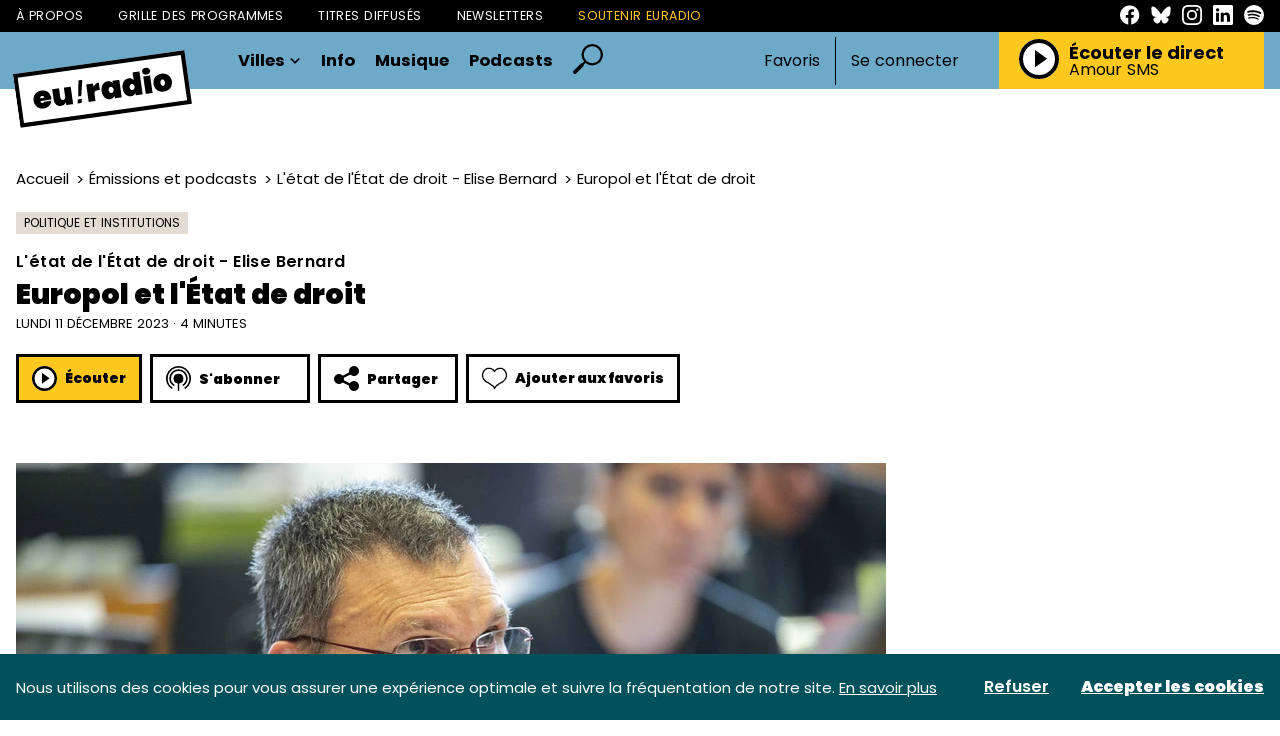

--- FILE ---
content_type: text/html; charset=UTF-8
request_url: https://euradio.fr/emission/9vD4-letat-de-letat-de-droit-elise-bernard/jzyw-europol-et-letat-de-droit
body_size: 169108
content:
<!DOCTYPE html>
<html lang="fr">
<head>
    <meta charset="utf-8">
    <meta name="viewport" content="width=device-width, initial-scale=1">
    <meta name="csrf-token" content="8aRtQwGubPOtFeNb42LPgN7OGwOlIxmT0wlBcVX0">
    <link rel="apple-touch-icon" sizes="180x180" href="/apple-touch-icon.png">
    <link rel="icon" type="image/png" sizes="32x32" href="/favicon-32x32.png">
    <link rel="icon" type="image/png" sizes="16x16" href="/favicon-16x16.png">
    <link rel="manifest" href="/site.webmanifest">
    <meta name="msapplication-TileColor" content="#da532c">
    <meta name="theme-color" content="#ffffff">
    <!-- Styles -->
    <title>Europol et l&#039;&Eacute;tat de droit - euradio — Animons l’Europe !</title>
<meta name="description" content="&Agrave; propos d&rsquo;Elise Bernard : Docteur en droit public, enseignante &agrave; Sciences-Po...">
    <meta property="og:title" content="Europol et l&#039;&Eacute;tat de droit" />
<meta property="og:description" content="&Agrave; propos d&rsquo;Elise Bernard : Docteur en droit public, enseignante &agrave; Sciences-Po..." />
<meta property="og:image" content="https://euradio-production.s3.fr-par.scw.cloud/assets/images/podcasts/podcasts-cover-gAlZaCxD26.jpg" />

    <meta name="twitter:title" content="Europol et l&#039;&Eacute;tat de droit" />
<meta name="twitter:description" content="&Agrave; propos d&rsquo;Elise Bernard : Docteur en droit public, enseignante &agrave; Sciences-Po..." />
<meta name="twitter:card" content="summary_large_image" />
<meta name="twitter:images0" content="https://euradio-production.s3.fr-par.scw.cloud/assets/images/podcasts/podcasts-cover-gAlZaCxD26.jpg" />
    <link rel="preconnect" href="https://fonts.googleapis.com">
    <link rel="preconnect" href="https://fonts.gstatic.com" crossorigin>
    <link href="https://fonts.googleapis.com/css2?family=Open+Sans:ital,wght@0,300;0,400;0,500;0,600;0,700;0,800;1,300;1,400;1,500;1,600;1,700;1,800&display=swap" rel="stylesheet">
    <link rel="stylesheet" href="/css/euradio.css?id=666114084b01cda716c5dac61372d98a">
    <style >[wire\:loading], [wire\:loading\.delay], [wire\:loading\.inline-block], [wire\:loading\.inline], [wire\:loading\.block], [wire\:loading\.flex], [wire\:loading\.table], [wire\:loading\.grid], [wire\:loading\.inline-flex] {display: none;}[wire\:loading\.delay\.shortest], [wire\:loading\.delay\.shorter], [wire\:loading\.delay\.short], [wire\:loading\.delay\.long], [wire\:loading\.delay\.longer], [wire\:loading\.delay\.longest] {display:none;}[wire\:offline] {display: none;}[wire\:dirty]:not(textarea):not(input):not(select) {display: none;}input:-webkit-autofill, select:-webkit-autofill, textarea:-webkit-autofill {animation-duration: 50000s;animation-name: livewireautofill;}@keyframes livewireautofill { from {} }</style>
        <script type="application/ld+json">
        {
           "@context": "https://schema.org",
           "@type": "NewsArticle",
           "url": "https://euradio.fr/emission/9vD4-letat-de-letat-de-droit-elise-bernard/jzyw-europol-et-letat-de-droit",
           "publisher":{
              "@type":"Organization",
              "name":"Euradio",
              "logo":"https://www.euradio.fr/manager/img/logo.svg"
           },
           "headline": "Europol et l&#039;État de droit",
           "mainEntityOfPage": "L&#039;état de l&#039;État de droit - Elise Bernard",
           "articleBody": "&lt;p&gt;&lt;i&gt;À propos d’Elise Bernard : Docteur en droit public, enseignante à Sciences-Po Aix et à l&#039;ESSEC, décrypte chaque lundi sur &lt;b&gt;euradio&lt;/b&gt; les traductions concrètes, dans notre actualité et notre quotidien, de ce grand principe fondamental européen qu’est l’État de droit. Ses analyses sont publiées sur la page &lt;a href=&quot;https://www.linkedin.com/company/europe-info-hebdo/&quot; target=&quot;_blank&quot; rel=&quot;noreferrer noopener&quot;&gt;Europe Info Hebdo&lt;/a&gt;.&lt;/i&gt; &lt;/p&gt;
&lt;p&gt;
&lt;b&gt;L’Etat
de droit se sont des exigences à l’égard des mécanismes
institutionnels, on a vu qu’on commence à se poser la question
pour les agences de l’UE comme Frontex, mais qu’en est-il
d’Europol?&lt;/b&gt;

 &lt;/p&gt;
&lt;p&gt;
Eh
bien Laurence, Europol, a été mise en cause par Marian Kocner, un
oligarque slovaque. 
 &lt;/p&gt;
&lt;p&gt;
&lt;b&gt;C’est
cet homme d’affaire qui avait été impliqué&lt;/b&gt;
&lt;b&gt;dans
le meurtre du journaliste Jan Kuciak, n’est ce pas?&lt;/b&gt;

 &lt;/p&gt;
&lt;p&gt;
Oui,
non prouvée, mais il cherche à obtenir une compensation pour ces
accusations publiées dans la presse et la violation de sa vie
privée. Dans sa requête, la justice slovaque aurait ignoré, à
tort estime-t-il, la responsabilité d’Europol.  
 &lt;/p&gt;
&lt;p&gt;
&lt;b&gt;Europol
aurait fait fuiter des éléments pour la presse ?&lt;/b&gt;

 &lt;/p&gt;
&lt;p&gt;
C’est
là que ça se complique. Quelle est la responsabilité d’Europol ?
Quand on lit les dispositions du Règlement organisant l&#039;agence, il y
est question de la responsabilité conjointe et solidaire des États
et des agences opérationnelles (ayant pour but de protéger les
droits du plaignant).  
 &lt;/p&gt;
&lt;p&gt;
&lt;b&gt;Ah
oui donc, dans les faits, ce sont les représentants des Etats
membres travaillant pour Europol qui sont responsables.&lt;/b&gt;

 &lt;/p&gt;
&lt;p&gt;
Oui
mais voilà, j’aurais bien voulu moi que ce soit clarifié. On
avait vu l’année dernière qu’en matière financière un
responsable de Frontex s’était vu reconnu responsable. Mais rien
au niveau de l’agence. Ici, le juge de Luxembourg a rejeté sa
requête. 
 &lt;/p&gt;
&lt;p&gt;
&lt;b&gt;Aucune
responsabilité n’a été déterminée ni définie alors à propos
d’Europol.&lt;/b&gt;

 &lt;/p&gt;
&lt;p&gt;
Non
Laurence! Ça aurait été intéressant mais à juste titre, le juge
a déterminé que la presse slovaque présentait Kocner - bien avant
l’assassinat de J. Kuciak - comme proche des milieux mafieux. Et il
n’a pas réussi à prouver que les éléments propres à sa vie
privée n’ont pas été rendus publics par Europol. 
 &lt;/p&gt;
&lt;p&gt;
&lt;b&gt;Mais
peut être que ses agents n’ont pas été assez vigilants à propos
de données personnelles en question.&lt;/b&gt;

 &lt;/p&gt;
&lt;p&gt;
Exactement.
Lui, il estime que c’est allé trop loin à propos de sa fiancée
en particulier. Mais l’exigence de causalité, le manquement d’une
agence de l’UE qui cause un préjudice, c’est ça le lien de
causalité, c’est très difficile! Parce que le RGPD contient des
règles spécifiques concernant la responsabilité des États membres
d’abord! Des règles plus spécifiques ont été élaborées pour
le traitement des données par Europol après l’affaire. 
 &lt;/p&gt;
&lt;p&gt;
&lt;b&gt;Ca
reste flou et pas très rassurant pour les citoyens. &lt;/b&gt;C&#039;est
encore unesource
“d’insécurité juridique” en ce qui concerne le respect de la
vie privée et familiale, ainsi que la protection des données
personnelles. Il sera donc aisé de freiner l’action commune au
niveau européen pour répondre au défi du terrorisme et de la
criminalité organisée. C’est évident, l’intégration
croissante de nos espaces judiciaires et policiers au niveau européen
est nécessaire.  
 &lt;/p&gt;
&lt;p&gt;&lt;b&gt;Entretien réalisé par Laurence Aubron.&lt;/b&gt; &lt;/p&gt;
",
           "image":[
              "https://euradio-production.s3.fr-par.scw.cloud/assets/images/podcasts/podcasts-cover-gAlZaCxD26.jpg",
           ],
           "datePublished":"2023-12-11 08:15:00"
        }









    </script>
</head>
<body>
<header class="header">
    <div class="header__links">
        <div class="container">
            <div class="header__links__inner">
                <nav class="header__links__nav">
                    <a href="https://euradio.fr/page/a-propos.html" class="header__links__item">À propos</a>
                    <a href="https://euradio.fr/grille" class="header__links__item">Grille des programmes</a>
                    <a href="https://euradio.fr/titres-diffuses" class="header__links__item">Titres diffusés</a>
                    <a href="https://euradio.fr/newsletters" class="header__links__item">Newsletters</a>
                    <a href="https://euradio.fr/page/soutenir-euradio.html"
                       class="header__links__item header__links__item--highlight">Soutenir Euradio</a>
                </nav>
                <nav class="header__links__social">
                    <a href="https://www.facebook.com/euradio.fr/" target="_blank" class="header__links__social__item">
                        <svg class="sprite-svg ">
    <use xlink:href="/sprites/public.svg?v=FKUKN2uZeIbqyQheI019zC1zkg1ywLJn#facebook"/>
</svg>
                    </a>
                    <a href="https://bsky.app/profile/euradio.bsky.social" target="_blank" class="header__links__social__item">
                        <svg class="sprite-svg ">
    <use xlink:href="/sprites/public.svg?v=FKUKN2uZeIbqyQheI019zC1zkg1ywLJn#bluesky"/>
</svg>
                    </a>
                    <a href="https://www.instagram.com/euradio_fr/" target="_blank" class="header__links__social__item">
                        <svg class="sprite-svg ">
    <use xlink:href="/sprites/public.svg?v=FKUKN2uZeIbqyQheI019zC1zkg1ywLJn#instagram"/>
</svg>
                    </a>
                    <a href="https://www.linkedin.com/company/euradio-fr/" target="_blank"
                       class="header__links__social__item">
                        <svg class="sprite-svg ">
    <use xlink:href="/sprites/public.svg?v=FKUKN2uZeIbqyQheI019zC1zkg1ywLJn#linkedin"/>
</svg>
                    </a>
                    <a href="https://open.spotify.com/playlist/5tg5V30XVlGY1npwGjmNOv" target="_blank"
                       class="header__links__social__item">
                        <svg class="sprite-svg ">
    <use xlink:href="/sprites/public.svg?v=FKUKN2uZeIbqyQheI019zC1zkg1ywLJn#spotify"/>
</svg>
                    </a>
                </nav>
            </div>
        </div>
    </div>
    <div class="header__content">
        <div class="container">
            <div class="header__content__inner">
                <div class="header__content__menu js-toggle-menu">
                    <svg class="sprite-svg closed">
    <use xlink:href="/sprites/public.svg?v=FKUKN2uZeIbqyQheI019zC1zkg1ywLJn#i-burger"/>
</svg>
                    <svg class="sprite-svg opened">
    <use xlink:href="/sprites/public.svg?v=FKUKN2uZeIbqyQheI019zC1zkg1ywLJn#i-close-burger"/>
</svg>
                </div>
                <div class="header__content__logo">
                    <a href="https://euradio.fr">
                        <svg class="sprite-svg ">
    <use xlink:href="/sprites/public.svg?v=FKUKN2uZeIbqyQheI019zC1zkg1ywLJn#logo"/>
</svg>
                    </a>
                </div>
                <div class="header__content__navigation">
                    <nav class="primary-navigation">
                        <div href="#" class="primary-navigation__item">
                            Villes
                            <svg class="sprite-svg primary-navigation__item__carret">
    <use xlink:href="/sprites/public.svg?v=FKUKN2uZeIbqyQheI019zC1zkg1ywLJn#i-carret-down"/>
</svg>
                            <div class="primary-navigation__item-dropdown">
                                                                    <a class="primary-navigation__item-dropdown__item"
                                       href="https://euradio.fr/ville/nantes">Nantes</a>
                                                                    <a class="primary-navigation__item-dropdown__item"
                                       href="https://euradio.fr/ville/bordeaux">Bordeaux</a>
                                                                    <a class="primary-navigation__item-dropdown__item"
                                       href="https://euradio.fr/ville/lille">Lille</a>
                                                                    <a class="primary-navigation__item-dropdown__item"
                                       href="https://euradio.fr/ville/lyon">Lyon</a>
                                                                    <a class="primary-navigation__item-dropdown__item"
                                       href="https://euradio.fr/ville/paris">Paris</a>
                                                                    <a class="primary-navigation__item-dropdown__item"
                                       href="https://euradio.fr/ville/strasbourg">Strasbourg</a>
                                                                    <a class="primary-navigation__item-dropdown__item"
                                       href="https://euradio.fr/ville/bruxelles">Bruxelles</a>
                                                                    <a class="primary-navigation__item-dropdown__item"
                                       href="https://euradio.fr/ville/toulouse">Toulouse</a>
                                                                <div class="primary-navigation__item-dropdown__divider">–</div>
                                <a class="primary-navigation__item-dropdown__item"
                                   href="https://euradio.fr/page/comment-ecouter-euradio.html">Partout
                                    ailleurs</a>
                            </div>
                        </div>
                        <a href="https://euradio.fr/categorie/info"
                           class="primary-navigation__item">Info</a>
                        <a href="https://euradio.fr/categorie/musique"
                           class="primary-navigation__item">Musique</a>
                        <a href="https://euradio.fr/emissions" class="primary-navigation__item">Podcasts</a>
                        <a href="https://euradio.fr/recherche" class="primary-navigation__item--search">
                            <svg class="sprite-svg ">
    <use xlink:href="/sprites/public.svg?v=FKUKN2uZeIbqyQheI019zC1zkg1ywLJn#i-search"/>
</svg>
                        </a>
                    </nav>
                </div>
                

                                    <div class="header__content__auth">
                        <nav class="header-auth">
                            <button class="js-open-auth-modal">Favoris</button>
                            <div class="header-auth__decoration"></div>
                            <a href="https://euradio.fr/connexion">Se connecter</a>
                        </nav>
                    </div>
                                <div class="header__content__player">
                    <div class="header-player">
                        <div class="header-player__title-mobile">
                            Le direct
                        </div>
                        <div class="header-player__controls player-statut">
                            <button class="js-play-live play">
                                <svg class="sprite-svg ">
    <use xlink:href="/sprites/public.svg?v=FKUKN2uZeIbqyQheI019zC1zkg1ywLJn#i-play"/>
</svg>
                            </button>
                            <button class="js-stop-live stop">
                                <svg class="sprite-svg ">
    <use xlink:href="/sprites/public.svg?v=FKUKN2uZeIbqyQheI019zC1zkg1ywLJn#i-stop"/>
</svg>
                            </button>
                            <div class="loading">
                                <span class="loader"></span>
                            </div>
                        </div>
                        <div class="header-player__content">
                            <div class="header-player__title player-statut">
                                <span class="play">
                                    Écouter le direct
                                </span>
                                <span class="stop">
                                    Stopper le direct
                                </span>
                            </div>
                            <a href="https://euradio.fr/titres-diffuses" class="header-player__live-title js-broadcast-live-title">
                                Amour SMS
                            </a>
                        </div>
                    </div>
                </div>
            </div>
        </div>
    </div>
</header>
<div class="header-mobile">
    <div class="header-mobile__backdrop js-close-menu"></div>
    <div class="header-mobile__container">
        <div class="header-mobile__primary">
            <a href="https://euradio.fr/recherche" class="header-mobile__primary-link header-mobile__primary-link--search">
                <svg class="sprite-svg ">
    <use xlink:href="/sprites/public.svg?v=FKUKN2uZeIbqyQheI019zC1zkg1ywLJn#i-search"/>
</svg>
            </a>
            <div class="header-mobile__primary-link js-toggle-menu-dropdown">
                Villes
                <svg class="sprite-svg header-mobile__primary-link__carret">
    <use xlink:href="/sprites/public.svg?v=FKUKN2uZeIbqyQheI019zC1zkg1ywLJn#i-carret-down"/>
</svg>
            </div>
            <div class="header-mobile__dropdown">
                                    <a class="header-mobile__dropdown-item"
                       href="https://euradio.fr/ville/nantes">Nantes</a>
                                    <a class="header-mobile__dropdown-item"
                       href="https://euradio.fr/ville/bordeaux">Bordeaux</a>
                                    <a class="header-mobile__dropdown-item"
                       href="https://euradio.fr/ville/lille">Lille</a>
                                    <a class="header-mobile__dropdown-item"
                       href="https://euradio.fr/ville/lyon">Lyon</a>
                                    <a class="header-mobile__dropdown-item"
                       href="https://euradio.fr/ville/paris">Paris</a>
                                    <a class="header-mobile__dropdown-item"
                       href="https://euradio.fr/ville/strasbourg">Strasbourg</a>
                                    <a class="header-mobile__dropdown-item"
                       href="https://euradio.fr/ville/bruxelles">Bruxelles</a>
                                    <a class="header-mobile__dropdown-item"
                       href="https://euradio.fr/ville/toulouse">Toulouse</a>
                                <a class="header-mobile__dropdown-item"
                   href="https://euradio.fr/page/comment-ecouter-euradio.html">Partout ailleurs</a>
            </div>
            <a href="https://euradio.fr/categorie/info"
               class="header-mobile__primary-link">Info</a>
            <a href="https://euradio.fr/categorie/musique"
               class="header-mobile__primary-link">Musique</a>
            <a href="https://euradio.fr/emissions" class="header-mobile__primary-link">Podcasts</a>
                            <a href="https://euradio.fr/connexion" class="header-mobile__primary-link header-mobile__primary-link--light">Connexion</a>
                <a href="https://euradio.fr/inscription" class="header-mobile__primary-link header-mobile__primary-link--light">Inscription</a>
                    </div>
        <div class="header-mobile__secondary">
            <a href="https://euradio.fr/page/a-propos.html" class="header-mobile__secondary-link">À propos</a>
            <a href="https://euradio.fr/grille" class="header-mobile__secondary-link">Grille des
                programmes</a>
            <a href="https://euradio.fr/titres-diffuses" class="header-mobile__secondary-link">Titres diffusés</a>
            <a href="https://euradio.fr/newsletters" class="header-mobile__secondary-link">Newsletters</a>
            <a href="https://euradio.fr/page/soutenir-euradio.html"
               class="header-mobile__secondary-link header-mobile__secondary-link--highlight">Soutenir Euradio</a>
        </div>
        <nav class="header-mobile__socials">
            <a href="https://www.facebook.com/euradio.fr/" target="_blank" class="header-mobile__socials__item">
                <svg class="sprite-svg ">
    <use xlink:href="/sprites/public.svg?v=FKUKN2uZeIbqyQheI019zC1zkg1ywLJn#facebook"/>
</svg>
            </a>
            <a href="https://bsky.app/profile/euradio.bsky.social" target="_blank" class="header-mobile__socials__item">
                <svg class="sprite-svg ">
    <use xlink:href="/sprites/public.svg?v=FKUKN2uZeIbqyQheI019zC1zkg1ywLJn#bluesky"/>
</svg>
            </a>
            <a href="https://www.instagram.com/euradio_fr/" target="_blank" class="header-mobile__socials__item">
                <svg class="sprite-svg ">
    <use xlink:href="/sprites/public.svg?v=FKUKN2uZeIbqyQheI019zC1zkg1ywLJn#instagram"/>
</svg>
            </a>
            <a href="https://www.linkedin.com/company/euradio-fr/" target="_blank"
               class="header-mobile__socials__item">
                <svg class="sprite-svg ">
    <use xlink:href="/sprites/public.svg?v=FKUKN2uZeIbqyQheI019zC1zkg1ywLJn#linkedin"/>
</svg>
            </a>
            <a href="https://open.spotify.com/playlist/5tg5V30XVlGY1npwGjmNOv" target="_blank"
               class="header-mobile__socials__item">
                <svg class="sprite-svg ">
    <use xlink:href="/sprites/public.svg?v=FKUKN2uZeIbqyQheI019zC1zkg1ywLJn#spotify"/>
</svg>
            </a>
        </nav>
    </div>
</div>
<main class="main-content" id="content">
        <div class="page-article">
        <div class="container">
            <article class="page-article__article">
                <header class="page-article__header">
                    <div class="page-article__breadcrumb">
                        <nav aria-label="breadcrumb">
        <ol class="breadcrumb">
            
                                    <li class="breadcrumb-item"><a href="https://euradio.fr">Accueil</a></li>
                
            
                                    <li class="breadcrumb-item"><a href="https://euradio.fr/emissions">Émissions et podcasts</a></li>
                
            
                                    <li class="breadcrumb-item"><a href="https://euradio.fr/emission/9vD4-letat-de-letat-de-droit-elise-bernard">L&#039;état de l&#039;État de droit - Elise Bernard</a></li>
                
            
                                    <li class="breadcrumb-item active" aria-current="page">Europol et l&#039;État de droit</li>
                
                    </ol>
    </nav>

                    </div>
                    <div class="page-article__tags">
                        <a class="tag" href="https://euradio.fr/categorie/info/politique-et-institutions">
                            Politique et institutions
                        </a>
                                            </div>
                    <a href="https://euradio.fr/emission/9vD4-letat-de-letat-de-droit-elise-bernard" class="page-article__program">
                        <span>L&#039;état de l&#039;État de droit - Elise Bernard</span>
                    </a>
                    <h1 class="page-article__title">
                        Europol et l&#039;État de droit
                    </h1>
                    <div class="page-article__metas">
                        lundi 11 décembre 2023
                                                    · 4 minutes
                                            </div>
                    <div class="page-article__controls">
                        <div class="podcast-play-button" data-media-id="5112"
         data-media="{&quot;id&quot;:1636609,&quot;path&quot;:&quot;https:\/\/dts.podtrac.com\/redirect.mp3\/media.transistor.fm\/1800a86e\/b267d5d5.mp3&quot;,&quot;cover_image&quot;:&quot;https:\/\/img.alticdn.com\/2XT185ENjJ9U6Tb-9ceCmKtPdLEkVARf7tLtsdZgXHo\/dpr:3\/q:90\/w:0\/h:0\/aHR0cHM6Ly9ldXJh\/ZGlvLXByb2R1Y3Rp\/b24uczMuZnItcGFy\/LnNjdy5jbG91ZC9h\/c3NldHMvaW1hZ2Vz\/L3BvZGNhc3RzL3Bv\/ZGNhc3RzLWNvdmVy\/LWdBbFphQ3hEMjYu\/anBn&quot;,&quot;title&quot;:&quot;Europol et l&#039;\u00c9tat de droit&quot;,&quot;subtitle&quot;:&quot;L&#039;\u00e9tat de l&#039;\u00c9tat de droit - Elise Bernard&quot;}">
        <div class="js-play-control-state  js-play-control-state--play">
            <button class="button state-play button--listen js-play">
                <svg class="sprite-svg ">
    <use xlink:href="/sprites/public.svg?v=FKUKN2uZeIbqyQheI019zC1zkg1ywLJn#i-play"/>
</svg>
                Écouter
            </button>
            <button class="button state-pause button--listen js-pause">
                <svg class="sprite-svg ">
    <use xlink:href="/sprites/public.svg?v=FKUKN2uZeIbqyQheI019zC1zkg1ywLJn#i-pause"/>
</svg>
                Pause
            </button>
        </div>
    </div>

    <div class="subscribe-button">
        <div class="subscribe-button__button button button--back">
            <svg class="sprite-svg ">
    <use xlink:href="/sprites/public.svg?v=FKUKN2uZeIbqyQheI019zC1zkg1ywLJn#i-subscribe"/>
</svg>
            S'abonner
        </div>
        <div class="subscribe-button__dropdown">

                            <a class="subscribe-button__dropdown__item"
                   target="_blank"
                   href="https://podcasts.apple.com/us/podcast/létat-de-létat-de-droit-elise-bernard/id1668366690"
                >Apple Podcasts</a>
                                        <a class="subscribe-button__dropdown__item"
                   target="_blank"
                   href="https://open.spotify.com/show/66jU7JlKAaowBw99dmGbfE"
                >Spotify</a>
                                        <a class="subscribe-button__dropdown__item" id="copyToClipboard"
                   onclick="navigator.clipboard.writeText('https://feeds.transistor.fm/la-chronique-delise-bernard'); document.getElementById('copyToClipboard').innerText = 'Lien copié'; ">Copier
                    le lien RSS</a>
                    </div>
    </div>


<div class="share-button">
    <div class="share-button__button button button--back">
        <svg class="sprite-svg ">
    <use xlink:href="/sprites/public.svg?v=FKUKN2uZeIbqyQheI019zC1zkg1ywLJn#i-share"/>
</svg>
        Partager
    </div>
    <div class="share-button__dropdown">
        <a class="share-button__dropdown__item"
           onClick="window.open('http://www.facebook.com/sharer.php?s=100&p[title]=Europol et l&#039;État de droit&p[url]=https://euradio.fr/emission/9vD4-letat-de-letat-de-droit-elise-bernard/jzyw-europol-et-letat-de-droit','sharer','toolbar=0,status=0,width=580,height=325');"
           href="javascript: void(0)"
        >Facebook</a>




        <a class="share-button__dropdown__item"
           onClick="window.open('https://www.linkedin.com/shareArticle?mini=true&url=https://euradio.fr/emission/9vD4-letat-de-letat-de-droit-elise-bernard/jzyw-europol-et-letat-de-droit','sharer','toolbar=0,status=0,width=580,height=325');"
           href="javascript: void(0)"
        >LinkedIn</a>
        <a class="share-button__dropdown__item" id="copyToClipboard"
           onclick="navigator.clipboard.writeText('https://euradio.fr/emission/9vD4-letat-de-letat-de-droit-elise-bernard/jzyw-europol-et-letat-de-droit'); document.getElementById('copyToClipboard').innerText = 'Lien copié'; ">Copier
            le lien</a>
    </div>
</div>
<div wire:id="79Ufyl7sF9I5vqIHE2lM" wire:initial-data="{&quot;fingerprint&quot;:{&quot;id&quot;:&quot;79Ufyl7sF9I5vqIHE2lM&quot;,&quot;name&quot;:&quot;favorite-button&quot;,&quot;locale&quot;:&quot;fr&quot;,&quot;path&quot;:&quot;emission\/9vD4-letat-de-letat-de-droit-elise-bernard\/jzyw-europol-et-letat-de-droit&quot;,&quot;method&quot;:&quot;GET&quot;,&quot;v&quot;:&quot;acj&quot;},&quot;effects&quot;:{&quot;listeners&quot;:[]},&quot;serverMemo&quot;:{&quot;children&quot;:[],&quot;errors&quot;:[],&quot;htmlHash&quot;:&quot;2325fc85&quot;,&quot;data&quot;:{&quot;model&quot;:[],&quot;isFavorite&quot;:false,&quot;type&quot;:null},&quot;dataMeta&quot;:{&quot;models&quot;:{&quot;model&quot;:{&quot;class&quot;:&quot;App\\Models\\Post&quot;,&quot;id&quot;:6766,&quot;relations&quot;:[&quot;category&quot;,&quot;cities&quot;],&quot;connection&quot;:&quot;mysql&quot;}}},&quot;checksum&quot;:&quot;1bc21ae26b4000fd6415a68a1323744c84185ea58309d9be66d6ee5ab7a709c9&quot;}}" class="favorite-button favorite-button--">
                        <button class="button button--back" wire:click="setFavorite()">
                <svg class="sprite-svg ">
    <use xlink:href="/sprites/public.svg?v=FKUKN2uZeIbqyQheI019zC1zkg1ywLJn#i-heart"/>
</svg>
                Ajouter aux favoris
            </button>
            </div>

<!-- Livewire Component wire-end:79Ufyl7sF9I5vqIHE2lM -->                    </div>
                </header>
                <section class="page-article__content">
                    <figure class="page-article__cover">
                        <img
        srcset="https://img.alticdn.com/HHnaQYy_HS4XpbTdHoZ4d0c-og3JVTOYacWL1xSqYrc/dpr:1/q:90/w:870/h:0/aHR0cHM6Ly9ldXJh/ZGlvLXByb2R1Y3Rp/b24uczMuZnItcGFy/LnNjdy5jbG91ZC9h/c3NldHMvaW1hZ2Vz/L3BvZGNhc3RzL3Bv/ZGNhc3RzLWNvdmVy/LWdBbFphQ3hEMjYu/anBn 1x, https://img.alticdn.com/tS5vd5jcookZescNdZ4RN2JiWtih0WYco0b2WytpJrw/dpr:2/q:90/w:870/h:0/aHR0cHM6Ly9ldXJh/ZGlvLXByb2R1Y3Rp/b24uczMuZnItcGFy/LnNjdy5jbG91ZC9h/c3NldHMvaW1hZ2Vz/L3BvZGNhc3RzL3Bv/ZGNhc3RzLWNvdmVy/LWdBbFphQ3hEMjYu/anBn 2x, https://img.alticdn.com/PgwR10bCKxb9NntQZPUF56c6syIWgPy3gwXth5jhxcA/dpr:3/q:90/w:870/h:0/aHR0cHM6Ly9ldXJh/ZGlvLXByb2R1Y3Rp/b24uczMuZnItcGFy/LnNjdy5jbG91ZC9h/c3NldHMvaW1hZ2Vz/L3BvZGNhc3RzL3Bv/ZGNhc3RzLWNvdmVy/LWdBbFphQ3hEMjYu/anBn 3x"
        src="https://img.alticdn.com/tS5vd5jcookZescNdZ4RN2JiWtih0WYco0b2WytpJrw/dpr:2/q:90/w:870/h:0/aHR0cHM6Ly9ldXJh/ZGlvLXByb2R1Y3Rp/b24uczMuZnItcGFy/LnNjdy5jbG91ZC9h/c3NldHMvaW1hZ2Vz/L3BvZGNhc3RzL3Bv/ZGNhc3RzLWNvdmVy/LWdBbFphQ3hEMjYu/anBn" alt="© European Union 2023 - Source : EP / Alfredo NUNZI, Head of the Institutional and Legal Affairs Department of Europol Europol et l&#039;État de droit"
    />
                                                    <figcaption>© European Union 2023 - Source : EP / Alfredo NUNZI, Head of the Institutional and Legal Affairs Department of Europol</figcaption>
                                            </figure>
                    <div class="page-article__main">
                        <div class="page-article__main__content prose">
                            <p><i>À propos d’Elise Bernard : Docteur en droit public, enseignante à Sciences-Po Aix et à l'ESSEC, décrypte chaque lundi sur <b>euradio</b> les traductions concrètes, dans notre actualité et notre quotidien, de ce grand principe fondamental européen qu’est l’État de droit. Ses analyses sont publiées sur la page <a href="https://www.linkedin.com/company/europe-info-hebdo/" target="_blank" rel="noreferrer noopener">Europe Info Hebdo</a>.</i> </p>
<p>
<b>L’Etat
de droit se sont des exigences à l’égard des mécanismes
institutionnels, on a vu qu’on commence à se poser la question
pour les agences de l’UE comme Frontex, mais qu’en est-il
d’Europol?</b>

 </p>
<p>
Eh
bien Laurence, Europol, a été mise en cause par Marian Kocner, un
oligarque slovaque. 
 </p>
<p>
<b>C’est
cet homme d’affaire qui avait été impliqué</b>
<b>dans
le meurtre du journaliste Jan Kuciak, n’est ce pas?</b>

 </p>
<p>
Oui,
non prouvée, mais il cherche à obtenir une compensation pour ces
accusations publiées dans la presse et la violation de sa vie
privée. Dans sa requête, la justice slovaque aurait ignoré, à
tort estime-t-il, la responsabilité d’Europol.  
 </p>
<p>
<b>Europol
aurait fait fuiter des éléments pour la presse ?</b>

 </p>
<p>
C’est
là que ça se complique. Quelle est la responsabilité d’Europol ?
Quand on lit les dispositions du Règlement organisant l'agence, il y
est question de la responsabilité conjointe et solidaire des États
et des agences opérationnelles (ayant pour but de protéger les
droits du plaignant).  
 </p>
<p>
<b>Ah
oui donc, dans les faits, ce sont les représentants des Etats
membres travaillant pour Europol qui sont responsables.</b>

 </p>
<p>
Oui
mais voilà, j’aurais bien voulu moi que ce soit clarifié. On
avait vu l’année dernière qu’en matière financière un
responsable de Frontex s’était vu reconnu responsable. Mais rien
au niveau de l’agence. Ici, le juge de Luxembourg a rejeté sa
requête. 
 </p>
<p>
<b>Aucune
responsabilité n’a été déterminée ni définie alors à propos
d’Europol.</b>

 </p>
<p>
Non
Laurence! Ça aurait été intéressant mais à juste titre, le juge
a déterminé que la presse slovaque présentait Kocner - bien avant
l’assassinat de J. Kuciak - comme proche des milieux mafieux. Et il
n’a pas réussi à prouver que les éléments propres à sa vie
privée n’ont pas été rendus publics par Europol. 
 </p>
<p>
<b>Mais
peut être que ses agents n’ont pas été assez vigilants à propos
de données personnelles en question.</b>

 </p>
<p>
Exactement.
Lui, il estime que c’est allé trop loin à propos de sa fiancée
en particulier. Mais l’exigence de causalité, le manquement d’une
agence de l’UE qui cause un préjudice, c’est ça le lien de
causalité, c’est très difficile! Parce que le RGPD contient des
règles spécifiques concernant la responsabilité des États membres
d’abord! Des règles plus spécifiques ont été élaborées pour
le traitement des données par Europol après l’affaire. 
 </p>
<p>
<b>Ca
reste flou et pas très rassurant pour les citoyens. </b>C'est
encore unesource
“d’insécurité juridique” en ce qui concerne le respect de la
vie privée et familiale, ainsi que la protection des données
personnelles. Il sera donc aisé de freiner l’action commune au
niveau européen pour répondre au défi du terrorisme et de la
criminalité organisée. C’est évident, l’intégration
croissante de nos espaces judiciaires et policiers au niveau européen
est nécessaire.  
 </p>
<p><b>Entretien réalisé par Laurence Aubron.</b> </p>

                            <div class="page-article__controls">
                                <div class="podcast-play-button" data-media-id="5112"
         data-media="{&quot;id&quot;:1636609,&quot;path&quot;:&quot;https:\/\/dts.podtrac.com\/redirect.mp3\/media.transistor.fm\/1800a86e\/b267d5d5.mp3&quot;,&quot;cover_image&quot;:&quot;https:\/\/img.alticdn.com\/2XT185ENjJ9U6Tb-9ceCmKtPdLEkVARf7tLtsdZgXHo\/dpr:3\/q:90\/w:0\/h:0\/aHR0cHM6Ly9ldXJh\/ZGlvLXByb2R1Y3Rp\/b24uczMuZnItcGFy\/LnNjdy5jbG91ZC9h\/c3NldHMvaW1hZ2Vz\/L3BvZGNhc3RzL3Bv\/ZGNhc3RzLWNvdmVy\/LWdBbFphQ3hEMjYu\/anBn&quot;,&quot;title&quot;:&quot;Europol et l&#039;\u00c9tat de droit&quot;,&quot;subtitle&quot;:&quot;L&#039;\u00e9tat de l&#039;\u00c9tat de droit - Elise Bernard&quot;}">
        <div class="js-play-control-state  js-play-control-state--play">
            <button class="button state-play button--listen js-play">
                <svg class="sprite-svg ">
    <use xlink:href="/sprites/public.svg?v=FKUKN2uZeIbqyQheI019zC1zkg1ywLJn#i-play"/>
</svg>
                Écouter
            </button>
            <button class="button state-pause button--listen js-pause">
                <svg class="sprite-svg ">
    <use xlink:href="/sprites/public.svg?v=FKUKN2uZeIbqyQheI019zC1zkg1ywLJn#i-pause"/>
</svg>
                Pause
            </button>
        </div>
    </div>

    <div class="subscribe-button">
        <div class="subscribe-button__button button button--back">
            <svg class="sprite-svg ">
    <use xlink:href="/sprites/public.svg?v=FKUKN2uZeIbqyQheI019zC1zkg1ywLJn#i-subscribe"/>
</svg>
            S'abonner
        </div>
        <div class="subscribe-button__dropdown">

                            <a class="subscribe-button__dropdown__item"
                   target="_blank"
                   href="https://podcasts.apple.com/us/podcast/létat-de-létat-de-droit-elise-bernard/id1668366690"
                >Apple Podcasts</a>
                                        <a class="subscribe-button__dropdown__item"
                   target="_blank"
                   href="https://open.spotify.com/show/66jU7JlKAaowBw99dmGbfE"
                >Spotify</a>
                                        <a class="subscribe-button__dropdown__item" id="copyToClipboard"
                   onclick="navigator.clipboard.writeText('https://feeds.transistor.fm/la-chronique-delise-bernard'); document.getElementById('copyToClipboard').innerText = 'Lien copié'; ">Copier
                    le lien RSS</a>
                    </div>
    </div>


<div class="share-button">
    <div class="share-button__button button button--back">
        <svg class="sprite-svg ">
    <use xlink:href="/sprites/public.svg?v=FKUKN2uZeIbqyQheI019zC1zkg1ywLJn#i-share"/>
</svg>
        Partager
    </div>
    <div class="share-button__dropdown">
        <a class="share-button__dropdown__item"
           onClick="window.open('http://www.facebook.com/sharer.php?s=100&p[title]=Europol et l&#039;État de droit&p[url]=https://euradio.fr/emission/9vD4-letat-de-letat-de-droit-elise-bernard/jzyw-europol-et-letat-de-droit','sharer','toolbar=0,status=0,width=580,height=325');"
           href="javascript: void(0)"
        >Facebook</a>




        <a class="share-button__dropdown__item"
           onClick="window.open('https://www.linkedin.com/shareArticle?mini=true&url=https://euradio.fr/emission/9vD4-letat-de-letat-de-droit-elise-bernard/jzyw-europol-et-letat-de-droit','sharer','toolbar=0,status=0,width=580,height=325');"
           href="javascript: void(0)"
        >LinkedIn</a>
        <a class="share-button__dropdown__item" id="copyToClipboard"
           onclick="navigator.clipboard.writeText('https://euradio.fr/emission/9vD4-letat-de-letat-de-droit-elise-bernard/jzyw-europol-et-letat-de-droit'); document.getElementById('copyToClipboard').innerText = 'Lien copié'; ">Copier
            le lien</a>
    </div>
</div>
<div wire:id="qPSrzN20xZUC5uNeDGfR" wire:initial-data="{&quot;fingerprint&quot;:{&quot;id&quot;:&quot;qPSrzN20xZUC5uNeDGfR&quot;,&quot;name&quot;:&quot;favorite-button&quot;,&quot;locale&quot;:&quot;fr&quot;,&quot;path&quot;:&quot;emission\/9vD4-letat-de-letat-de-droit-elise-bernard\/jzyw-europol-et-letat-de-droit&quot;,&quot;method&quot;:&quot;GET&quot;,&quot;v&quot;:&quot;acj&quot;},&quot;effects&quot;:{&quot;listeners&quot;:[]},&quot;serverMemo&quot;:{&quot;children&quot;:[],&quot;errors&quot;:[],&quot;htmlHash&quot;:&quot;2325fc85&quot;,&quot;data&quot;:{&quot;model&quot;:[],&quot;isFavorite&quot;:false,&quot;type&quot;:null},&quot;dataMeta&quot;:{&quot;models&quot;:{&quot;model&quot;:{&quot;class&quot;:&quot;App\\Models\\Post&quot;,&quot;id&quot;:6766,&quot;relations&quot;:[&quot;category&quot;,&quot;cities&quot;],&quot;connection&quot;:&quot;mysql&quot;}}},&quot;checksum&quot;:&quot;d4b703aea82c770f8a02ad90f7752ce2c959bf1d4e0d9c9ffa1344d007f87698&quot;}}" class="favorite-button favorite-button--">
                        <button class="button button--back" wire:click="setFavorite()">
                <svg class="sprite-svg ">
    <use xlink:href="/sprites/public.svg?v=FKUKN2uZeIbqyQheI019zC1zkg1ywLJn#i-heart"/>
</svg>
                Ajouter aux favoris
            </button>
            </div>

<!-- Livewire Component wire-end:qPSrzN20xZUC5uNeDGfR -->                            </div>
                                                            <div class="page-article__tags">
                                    <div class="related-tags">
                                        <div class="related-tags__title">
                                            Sujets associés
                                        </div>
                                        <div class="related-tags__tags">
                                                                                            <div>
                                                    <a href="https://euradio.fr/recherche?search=Droit">Droit</a>
                                                </div>
                                                                                            <div>
                                                    <a href="https://euradio.fr/recherche?search=journalisme"> journalisme</a>
                                                </div>
                                                                                            <div>
                                                    <a href="https://euradio.fr/recherche?search=Europol"> Europol</a>
                                                </div>
                                                                                            <div>
                                                    <a href="https://euradio.fr/recherche?search=Slovaquie"> Slovaquie</a>
                                                </div>
                                                                                    </div>
                                    </div>
                                </div>
                                                                                </div>
                        <aside class="page-article__main__aside">
                            <div class="aside-read-more aside-read-more--color-default">
    <div class="aside-read-more__icon">
        <svg class="sprite-svg ">
    <use xlink:href="/sprites/public.svg?v=FKUKN2uZeIbqyQheI019zC1zkg1ywLJn#eye"/>
</svg>
    </div>
    <div class="aside-read-more__title">
        À lire aussi
    </div>
    <div class="aside-read-more__list">
                    <div class="card-post-line">
    <div class="card-post-line__category">
        <a href="https://euradio.fr/categorie/info/politique-et-institutions" class="tag">Politique et institutions</a>
    </div>
    <a href="https://euradio.fr/emission/9wrM-europe-puissance/zvR6-test-strategique-en-arctique-pour-leurope-puissance" class="card-post-line__title">
        <span>
        Test stratégique en Arctique pour l’Europe Puissance
        </span>
    </a>
    <div class="card-post-line__date">
        vendredi 16 janvier 2026
    </div>
</div>
                    <div class="card-post-line">
    <div class="card-post-line__category">
        <a href="https://euradio.fr/categorie/info/politique-et-institutions" class="tag">Politique et institutions</a>
    </div>
    <a href="https://euradio.fr/emission/K7p0-parlons-regulation-les-politiques-europeennes-en-question/pGo1-yanisse-benrahou-quest-ce-que-la-simplification" class="card-post-line__title">
        <span>
        Yanisse Benrahou - Qu’est-ce que la simplification ?
        </span>
    </a>
    <div class="card-post-line__date">
        jeudi 15 janvier 2026
    </div>
</div>
                    <div class="card-post-line">
    <div class="card-post-line__category">
        <a href="https://euradio.fr/categorie/info/politique-et-institutions" class="tag">Politique et institutions</a>
    </div>
    <a href="https://euradio.fr/emission/9vD4-letat-de-letat-de-droit-elise-bernard/LPoj-un-bilan-de-letat-de-droit-en-2025" class="card-post-line__title">
        <span>
        Un bilan de l&#039;État de droit en 2025
        </span>
    </a>
    <div class="card-post-line__date">
        lundi 12 janvier 2026
    </div>
</div>
                    <div class="card-post-line">
    <div class="card-post-line__category">
        <a href="https://euradio.fr/categorie/info/politique-et-institutions" class="tag">Politique et institutions</a>
    </div>
    <a href="https://euradio.fr/emission/9vD4-letat-de-letat-de-droit-elise-bernard/a8yn-lharmonisation-du-droit-europeen-face-aux-agendas-politiques" class="card-post-line__title">
        <span>
        L’harmonisation du droit européen face aux agendas politiques
        </span>
    </a>
    <div class="card-post-line__date">
        lundi 5 janvier 2026
    </div>
</div>
                    <div class="card-post-line">
    <div class="card-post-line__category">
        <a href="https://euradio.fr/categorie/info/politique-et-institutions" class="tag">Politique et institutions</a>
    </div>
    <a href="https://euradio.fr/emission/9Nzo-conscience-civique/3WYk-nicolas-gros-verheyde-expert-en-defense-et-securite" class="card-post-line__title">
        <span>
        Nicolas Gros-Verheyde : expert en défense et sécurité
        </span>
    </a>
    <div class="card-post-line__date">
        samedi 27 décembre 2025
    </div>
</div>
            </div>
</div>
                        </aside>
                    </div>
                    
                </section>
            </article>
        </div>

        
        <div class="page-program-detail__previous">
            <div class="container">
                                    <div class="previous-episodes previous-episodes--border-green">
                        <div class="previous-episodes__container">
                            <div class="previous-episodes__title">
                                <span>Épisodes précédents</span>
                                <svg class="sprite-svg ">
    <use xlink:href="/sprites/public.svg?v=FKUKN2uZeIbqyQheI019zC1zkg1ywLJn#balls"/>
</svg>
                            </div>
                            <div class="previous-episodes__list">
                                                                    <div class="episode-card"  data-media-id="9264"
     data-media="{&quot;id&quot;:2963677,&quot;path&quot;:&quot;https:\/\/dts.podtrac.com\/redirect.mp3\/media.transistor.fm\/5f2f512c\/ce6494f3.mp3&quot;,&quot;cover_image&quot;:&quot;https:\/\/img.alticdn.com\/m5rDcNcNM_DFjskl8f7jK_D3l46EO_YgcHF5FBELxbs\/dpr:3\/q:90\/w:0\/h:0\/aHR0cHM6Ly9ldXJh\/ZGlvLXByb2R1Y3Rp\/b24uczMuZnItcGFy\/LnNjdy5jbG91ZC9h\/c3NldHMvaW1hZ2Vz\/L3BvZGNhc3RzL3Bv\/ZGNhc3RzLWNvdmVy\/LTlBUk43S0hXNzIu\/anBn&quot;,&quot;title&quot;:&quot;Un bilan de l&#039;\u00c9tat de droit en 2025&quot;,&quot;subtitle&quot;:&quot;L&#039;\u00e9tat de l&#039;\u00c9tat de droit - Elise Bernard&quot;}" >
    <div class="episode-card__cover">
                    <div class="episode-card__player">
                <div class="js-play-control-state js-play-control-state--play">
                    <button class="state-play js-play">
                        <svg class="sprite-svg ">
    <use xlink:href="/sprites/public.svg?v=FKUKN2uZeIbqyQheI019zC1zkg1ywLJn#i-play"/>
</svg>
                    </button>
                    <button class="state-pause js-pause">
                        <svg class="sprite-svg ">
    <use xlink:href="/sprites/public.svg?v=FKUKN2uZeIbqyQheI019zC1zkg1ywLJn#i-pause"/>
</svg>
                    </button>
                </div>
            </div>
                <img
        srcset="https://img.alticdn.com/uLCBYgVF9d0jNpOSVAXmx8-ByUiK5Ai9DvCB3bN_0PQ/dpr:1/q:90/w:100/h:100/aHR0cHM6Ly9ldXJh/ZGlvLXByb2R1Y3Rp/b24uczMuZnItcGFy/LnNjdy5jbG91ZC9h/c3NldHMvaW1hZ2Vz/L3BvZGNhc3RzL3Bv/ZGNhc3RzLWNvdmVy/LTlBUk43S0hXNzIu/anBn 1x, https://img.alticdn.com/HzKqdmd4IwNLQ7sy7vmbjq1RwfrTMrSPCWuTOIbe1ng/dpr:2/q:90/w:100/h:100/aHR0cHM6Ly9ldXJh/ZGlvLXByb2R1Y3Rp/b24uczMuZnItcGFy/LnNjdy5jbG91ZC9h/c3NldHMvaW1hZ2Vz/L3BvZGNhc3RzL3Bv/ZGNhc3RzLWNvdmVy/LTlBUk43S0hXNzIu/anBn 2x, https://img.alticdn.com/ccPJPn_pCT9be8uuymugbtEqDwkvs0RK5F8WzwgMJ9w/dpr:3/q:90/w:100/h:100/aHR0cHM6Ly9ldXJh/ZGlvLXByb2R1Y3Rp/b24uczMuZnItcGFy/LnNjdy5jbG91ZC9h/c3NldHMvaW1hZ2Vz/L3BvZGNhc3RzL3Bv/ZGNhc3RzLWNvdmVy/LTlBUk43S0hXNzIu/anBn 3x"
        src="https://img.alticdn.com/HzKqdmd4IwNLQ7sy7vmbjq1RwfrTMrSPCWuTOIbe1ng/dpr:2/q:90/w:100/h:100/aHR0cHM6Ly9ldXJh/ZGlvLXByb2R1Y3Rp/b24uczMuZnItcGFy/LnNjdy5jbG91ZC9h/c3NldHMvaW1hZ2Vz/L3BvZGNhc3RzL3Bv/ZGNhc3RzLWNvdmVy/LTlBUk43S0hXNzIu/anBn" alt="Un bilan de l&#039;État de droit en 2025"
    />
    </div>
    <div class="episode-card__content">
        <a href="https://euradio.fr/emission/9vD4-letat-de-letat-de-droit-elise-bernard/LPoj-un-bilan-de-letat-de-droit-en-2025" class="episode-card__title">
            <span>
               Un bilan de l&#039;État de droit en 2025
            </span>
        </a>
        <div class="episode-card__duration">
            4 minutes
        </div>
    </div>
</div>
                                                                    <div class="episode-card"  data-media-id="9210"
     data-media="{&quot;id&quot;:2950915,&quot;path&quot;:&quot;https:\/\/dts.podtrac.com\/redirect.mp3\/media.transistor.fm\/1a348e2b\/6811be41.mp3&quot;,&quot;cover_image&quot;:&quot;https:\/\/img.alticdn.com\/WbJM0rV5M8PYTBBhQnfcY-hoERmrPtHBTAyFpLwZMGo\/dpr:3\/q:90\/w:0\/h:0\/aHR0cHM6Ly9ldXJh\/ZGlvLXByb2R1Y3Rp\/b24uczMuZnItcGFy\/LnNjdy5jbG91ZC9h\/c3NldHMvaW1hZ2Vz\/L3BvZGNhc3RzL3Bv\/ZGNhc3RzLWNvdmVy\/LU5EQXFHYnIzNlgu\/anBn&quot;,&quot;title&quot;:&quot;L\u2019harmonisation du droit europ\u00e9en face aux agendas politiques&quot;,&quot;subtitle&quot;:&quot;L&#039;\u00e9tat de l&#039;\u00c9tat de droit - Elise Bernard&quot;}" >
    <div class="episode-card__cover">
                    <div class="episode-card__player">
                <div class="js-play-control-state js-play-control-state--play">
                    <button class="state-play js-play">
                        <svg class="sprite-svg ">
    <use xlink:href="/sprites/public.svg?v=FKUKN2uZeIbqyQheI019zC1zkg1ywLJn#i-play"/>
</svg>
                    </button>
                    <button class="state-pause js-pause">
                        <svg class="sprite-svg ">
    <use xlink:href="/sprites/public.svg?v=FKUKN2uZeIbqyQheI019zC1zkg1ywLJn#i-pause"/>
</svg>
                    </button>
                </div>
            </div>
                <img
        srcset="https://img.alticdn.com/no5171w4imTy45-aVfudClNxrwm3CG6w5fyPlUjO0qY/dpr:1/q:90/w:100/h:100/aHR0cHM6Ly9ldXJh/ZGlvLXByb2R1Y3Rp/b24uczMuZnItcGFy/LnNjdy5jbG91ZC9h/c3NldHMvaW1hZ2Vz/L3BvZGNhc3RzL3Bv/ZGNhc3RzLWNvdmVy/LU5EQXFHYnIzNlgu/anBn 1x, https://img.alticdn.com/NCUWTBcOwd-Qq7YALUPZD8ZW8Jd6uMDM3EHZ5Tyy_wU/dpr:2/q:90/w:100/h:100/aHR0cHM6Ly9ldXJh/ZGlvLXByb2R1Y3Rp/b24uczMuZnItcGFy/LnNjdy5jbG91ZC9h/c3NldHMvaW1hZ2Vz/L3BvZGNhc3RzL3Bv/ZGNhc3RzLWNvdmVy/LU5EQXFHYnIzNlgu/anBn 2x, https://img.alticdn.com/V2PG2Zoxvx4wWIc0x1wNMG6ACcSZgsZGJdm6iXx0huc/dpr:3/q:90/w:100/h:100/aHR0cHM6Ly9ldXJh/ZGlvLXByb2R1Y3Rp/b24uczMuZnItcGFy/LnNjdy5jbG91ZC9h/c3NldHMvaW1hZ2Vz/L3BvZGNhc3RzL3Bv/ZGNhc3RzLWNvdmVy/LU5EQXFHYnIzNlgu/anBn 3x"
        src="https://img.alticdn.com/NCUWTBcOwd-Qq7YALUPZD8ZW8Jd6uMDM3EHZ5Tyy_wU/dpr:2/q:90/w:100/h:100/aHR0cHM6Ly9ldXJh/ZGlvLXByb2R1Y3Rp/b24uczMuZnItcGFy/LnNjdy5jbG91ZC9h/c3NldHMvaW1hZ2Vz/L3BvZGNhc3RzL3Bv/ZGNhc3RzLWNvdmVy/LU5EQXFHYnIzNlgu/anBn" alt="L’harmonisation du droit européen face aux agendas politiques"
    />
    </div>
    <div class="episode-card__content">
        <a href="https://euradio.fr/emission/9vD4-letat-de-letat-de-droit-elise-bernard/a8yn-lharmonisation-du-droit-europeen-face-aux-agendas-politiques" class="episode-card__title">
            <span>
               L’harmonisation du droit européen face aux agendas politiques
            </span>
        </a>
        <div class="episode-card__duration">
            3 minutes
        </div>
    </div>
</div>
                                                                    <div class="episode-card"  data-media-id="9130"
     data-media="{&quot;id&quot;:2919009,&quot;path&quot;:&quot;https:\/\/dts.podtrac.com\/redirect.mp3\/media.transistor.fm\/af618d43\/c9f29e82.mp3&quot;,&quot;cover_image&quot;:&quot;https:\/\/img.alticdn.com\/amh3M9sF78Chs82b1RFwQViVgylV1Eu50M47e41OD5E\/dpr:3\/q:90\/w:0\/h:0\/aHR0cHM6Ly9ldXJh\/ZGlvLXByb2R1Y3Rp\/b24uczMuZnItcGFy\/LnNjdy5jbG91ZC9h\/c3NldHMvaW1hZ2Vz\/L3BvZGNhc3RzL3Bv\/ZGNhc3RzLWNvdmVy\/LVJoaGw0NFJjWHEu\/anBn&quot;,&quot;title&quot;:&quot;Le mandat d\u2019arr\u00eat europ\u00e9en des saboteurs des \u2018Nordstream\u2019&quot;,&quot;subtitle&quot;:&quot;L&#039;\u00e9tat de l&#039;\u00c9tat de droit - Elise Bernard&quot;}" >
    <div class="episode-card__cover">
                    <div class="episode-card__player">
                <div class="js-play-control-state js-play-control-state--play">
                    <button class="state-play js-play">
                        <svg class="sprite-svg ">
    <use xlink:href="/sprites/public.svg?v=FKUKN2uZeIbqyQheI019zC1zkg1ywLJn#i-play"/>
</svg>
                    </button>
                    <button class="state-pause js-pause">
                        <svg class="sprite-svg ">
    <use xlink:href="/sprites/public.svg?v=FKUKN2uZeIbqyQheI019zC1zkg1ywLJn#i-pause"/>
</svg>
                    </button>
                </div>
            </div>
                <img
        srcset="https://img.alticdn.com/sI-5PWjS4oah8r4ugvcCk2rhye5gwpxLADXS8mcVmtI/dpr:1/q:90/w:100/h:100/aHR0cHM6Ly9ldXJh/ZGlvLXByb2R1Y3Rp/b24uczMuZnItcGFy/LnNjdy5jbG91ZC9h/c3NldHMvaW1hZ2Vz/L3BvZGNhc3RzL3Bv/ZGNhc3RzLWNvdmVy/LVJoaGw0NFJjWHEu/anBn 1x, https://img.alticdn.com/L5ioHb8h3G7OPcoh5GhAAWhDlJNqcY2VsRRSLPF7zcU/dpr:2/q:90/w:100/h:100/aHR0cHM6Ly9ldXJh/ZGlvLXByb2R1Y3Rp/b24uczMuZnItcGFy/LnNjdy5jbG91ZC9h/c3NldHMvaW1hZ2Vz/L3BvZGNhc3RzL3Bv/ZGNhc3RzLWNvdmVy/LVJoaGw0NFJjWHEu/anBn 2x, https://img.alticdn.com/CBEIS4MC03D5JlEWhmTJe_dn8WoeMj_mCVfLJYzx-7I/dpr:3/q:90/w:100/h:100/aHR0cHM6Ly9ldXJh/ZGlvLXByb2R1Y3Rp/b24uczMuZnItcGFy/LnNjdy5jbG91ZC9h/c3NldHMvaW1hZ2Vz/L3BvZGNhc3RzL3Bv/ZGNhc3RzLWNvdmVy/LVJoaGw0NFJjWHEu/anBn 3x"
        src="https://img.alticdn.com/L5ioHb8h3G7OPcoh5GhAAWhDlJNqcY2VsRRSLPF7zcU/dpr:2/q:90/w:100/h:100/aHR0cHM6Ly9ldXJh/ZGlvLXByb2R1Y3Rp/b24uczMuZnItcGFy/LnNjdy5jbG91ZC9h/c3NldHMvaW1hZ2Vz/L3BvZGNhc3RzL3Bv/ZGNhc3RzLWNvdmVy/LVJoaGw0NFJjWHEu/anBn" alt="Le mandat d’arrêt européen des saboteurs des ‘Nordstream’"
    />
    </div>
    <div class="episode-card__content">
        <a href="https://euradio.fr/emission/9vD4-letat-de-letat-de-droit-elise-bernard/nG6q-le-mandat-darret-europeen-des-saboteurs-des-nordstream" class="episode-card__title">
            <span>
               Le mandat d’arrêt européen des saboteurs des ‘Nordstream’
            </span>
        </a>
        <div class="episode-card__duration">
            4 minutes
        </div>
    </div>
</div>
                                                                    <div class="episode-card"  data-media-id="9059"
     data-media="{&quot;id&quot;:2890882,&quot;path&quot;:&quot;https:\/\/dts.podtrac.com\/redirect.mp3\/media.transistor.fm\/af0d4bf9\/fa7bef2f.mp3&quot;,&quot;cover_image&quot;:&quot;https:\/\/img.alticdn.com\/3LWs92TEPlNuaaGs9odPDIX_6c2vm5S6r2f5UGpTV2k\/dpr:3\/q:90\/w:0\/h:0\/aHR0cHM6Ly9ldXJh\/ZGlvLXByb2R1Y3Rp\/b24uczMuZnItcGFy\/LnNjdy5jbG91ZC9h\/c3NldHMvaW1hZ2Vz\/L3BvZGNhc3RzL3Bv\/ZGNhc3RzLWNvdmVy\/LUROZHNxQ09veE0u\/anBn&quot;,&quot;title&quot;:&quot;La reconnaissance du mariage pour tous en Europe&quot;,&quot;subtitle&quot;:&quot;L&#039;\u00e9tat de l&#039;\u00c9tat de droit - Elise Bernard&quot;}" >
    <div class="episode-card__cover">
                    <div class="episode-card__player">
                <div class="js-play-control-state js-play-control-state--play">
                    <button class="state-play js-play">
                        <svg class="sprite-svg ">
    <use xlink:href="/sprites/public.svg?v=FKUKN2uZeIbqyQheI019zC1zkg1ywLJn#i-play"/>
</svg>
                    </button>
                    <button class="state-pause js-pause">
                        <svg class="sprite-svg ">
    <use xlink:href="/sprites/public.svg?v=FKUKN2uZeIbqyQheI019zC1zkg1ywLJn#i-pause"/>
</svg>
                    </button>
                </div>
            </div>
                <img
        srcset="https://img.alticdn.com/jtRI-aFBEVrr60uRHOu8shZzf9jv80sEZhs9Y6aK1BU/dpr:1/q:90/w:100/h:100/aHR0cHM6Ly9ldXJh/ZGlvLXByb2R1Y3Rp/b24uczMuZnItcGFy/LnNjdy5jbG91ZC9h/c3NldHMvaW1hZ2Vz/L3BvZGNhc3RzL3Bv/ZGNhc3RzLWNvdmVy/LUROZHNxQ09veE0u/anBn 1x, https://img.alticdn.com/80IpUJyto7ugeEW55bPLacuXtI50J5UiRjGXIg4-2vw/dpr:2/q:90/w:100/h:100/aHR0cHM6Ly9ldXJh/ZGlvLXByb2R1Y3Rp/b24uczMuZnItcGFy/LnNjdy5jbG91ZC9h/c3NldHMvaW1hZ2Vz/L3BvZGNhc3RzL3Bv/ZGNhc3RzLWNvdmVy/LUROZHNxQ09veE0u/anBn 2x, https://img.alticdn.com/2hAagU3D7HNmBESoEVCYvC2oFMu6Ky7tJw484ikD0Zw/dpr:3/q:90/w:100/h:100/aHR0cHM6Ly9ldXJh/ZGlvLXByb2R1Y3Rp/b24uczMuZnItcGFy/LnNjdy5jbG91ZC9h/c3NldHMvaW1hZ2Vz/L3BvZGNhc3RzL3Bv/ZGNhc3RzLWNvdmVy/LUROZHNxQ09veE0u/anBn 3x"
        src="https://img.alticdn.com/80IpUJyto7ugeEW55bPLacuXtI50J5UiRjGXIg4-2vw/dpr:2/q:90/w:100/h:100/aHR0cHM6Ly9ldXJh/ZGlvLXByb2R1Y3Rp/b24uczMuZnItcGFy/LnNjdy5jbG91ZC9h/c3NldHMvaW1hZ2Vz/L3BvZGNhc3RzL3Bv/ZGNhc3RzLWNvdmVy/LUROZHNxQ09veE0u/anBn" alt="La reconnaissance du mariage pour tous en Europe"
    />
    </div>
    <div class="episode-card__content">
        <a href="https://euradio.fr/emission/9vD4-letat-de-letat-de-droit-elise-bernard/5vB7-la-reconnaissance-du-mariage-pour-tous-en-europe" class="episode-card__title">
            <span>
               La reconnaissance du mariage pour tous en Europe
            </span>
        </a>
        <div class="episode-card__duration">
            3 minutes
        </div>
    </div>
</div>
                                                                    <div class="episode-card"  data-media-id="9004"
     data-media="{&quot;id&quot;:2879526,&quot;path&quot;:&quot;https:\/\/dts.podtrac.com\/redirect.mp3\/media.transistor.fm\/8c11f2e2\/667d5911.mp3&quot;,&quot;cover_image&quot;:&quot;https:\/\/img.alticdn.com\/Q3sk-fvLW7VnxqvnbViytZf3dGguHY5erckGCtcjhro\/dpr:3\/q:90\/w:0\/h:0\/aHR0cHM6Ly9ldXJh\/ZGlvLXByb2R1Y3Rp\/b24uczMuZnItcGFy\/LnNjdy5jbG91ZC9h\/c3NldHMvaW1hZ2Vz\/L3BvZGNhc3RzL3Bv\/ZGNhc3RzLWNvdmVy\/LW9EbkhUYWhNYVku\/anBn&quot;,&quot;title&quot;:&quot;Les crit\u00e8res d\u2019\u00e9largissement au coeur du renforcement de l\u2019Etat de droit europ\u00e9en&quot;,&quot;subtitle&quot;:&quot;L&#039;\u00e9tat de l&#039;\u00c9tat de droit - Elise Bernard&quot;}" >
    <div class="episode-card__cover">
                    <div class="episode-card__player">
                <div class="js-play-control-state js-play-control-state--play">
                    <button class="state-play js-play">
                        <svg class="sprite-svg ">
    <use xlink:href="/sprites/public.svg?v=FKUKN2uZeIbqyQheI019zC1zkg1ywLJn#i-play"/>
</svg>
                    </button>
                    <button class="state-pause js-pause">
                        <svg class="sprite-svg ">
    <use xlink:href="/sprites/public.svg?v=FKUKN2uZeIbqyQheI019zC1zkg1ywLJn#i-pause"/>
</svg>
                    </button>
                </div>
            </div>
                <img
        srcset="https://img.alticdn.com/ilBZEzPIJDBq2lXBy2xFz4E1FHJE8n0swghNbvH977U/dpr:1/q:90/w:100/h:100/aHR0cHM6Ly9ldXJh/ZGlvLXByb2R1Y3Rp/b24uczMuZnItcGFy/LnNjdy5jbG91ZC9h/c3NldHMvaW1hZ2Vz/L3BvZGNhc3RzL3Bv/ZGNhc3RzLWNvdmVy/LW9EbkhUYWhNYVku/anBn 1x, https://img.alticdn.com/l-Fj0tBwydRhzBchAHmrGZ6eeFKgDIsRLN4gexAsKd4/dpr:2/q:90/w:100/h:100/aHR0cHM6Ly9ldXJh/ZGlvLXByb2R1Y3Rp/b24uczMuZnItcGFy/LnNjdy5jbG91ZC9h/c3NldHMvaW1hZ2Vz/L3BvZGNhc3RzL3Bv/ZGNhc3RzLWNvdmVy/LW9EbkhUYWhNYVku/anBn 2x, https://img.alticdn.com/LG8WL25Dh55ZXiVRaKhQ6fsWmFq5f2pKwDTGWVs57s4/dpr:3/q:90/w:100/h:100/aHR0cHM6Ly9ldXJh/ZGlvLXByb2R1Y3Rp/b24uczMuZnItcGFy/LnNjdy5jbG91ZC9h/c3NldHMvaW1hZ2Vz/L3BvZGNhc3RzL3Bv/ZGNhc3RzLWNvdmVy/LW9EbkhUYWhNYVku/anBn 3x"
        src="https://img.alticdn.com/l-Fj0tBwydRhzBchAHmrGZ6eeFKgDIsRLN4gexAsKd4/dpr:2/q:90/w:100/h:100/aHR0cHM6Ly9ldXJh/ZGlvLXByb2R1Y3Rp/b24uczMuZnItcGFy/LnNjdy5jbG91ZC9h/c3NldHMvaW1hZ2Vz/L3BvZGNhc3RzL3Bv/ZGNhc3RzLWNvdmVy/LW9EbkhUYWhNYVku/anBn" alt="Les critères d’élargissement au coeur du renforcement de l’Etat de droit européen"
    />
    </div>
    <div class="episode-card__content">
        <a href="https://euradio.fr/emission/9vD4-letat-de-letat-de-droit-elise-bernard/JLjj-les-criteres-delargissement-au-coeur-du-renforcement-de-letat-de-droit-europeen" class="episode-card__title">
            <span>
               Les critères d’élargissement au coeur du renforcement de l’Etat de droit européen
            </span>
        </a>
        <div class="episode-card__duration">
            3 minutes
        </div>
    </div>
</div>
                                                                    <div class="episode-card"  data-media-id="8954"
     data-media="{&quot;id&quot;:2869775,&quot;path&quot;:&quot;https:\/\/dts.podtrac.com\/redirect.mp3\/media.transistor.fm\/1dea3cb6\/485bb8a6.mp3&quot;,&quot;cover_image&quot;:&quot;https:\/\/img.alticdn.com\/AV2Z8m2SzlEMIS_OPRu4bomF2AmvnxXzp7uvmIkPF-s\/dpr:3\/q:90\/w:0\/h:0\/aHR0cHM6Ly9ldXJh\/ZGlvLXByb2R1Y3Rp\/b24uczMuZnItcGFy\/LnNjdy5jbG91ZC9h\/c3NldHMvaW1hZ2Vz\/L3BvZGNhc3RzL3Bv\/ZGNhc3RzLWNvdmVy\/LXpTZGhKS3o2aWMu\/anBn&quot;,&quot;title&quot;:&quot;Les recours des ONG environnementales contre le plan fran\u00e7ais de la PAC et la Commission&quot;,&quot;subtitle&quot;:&quot;L&#039;\u00e9tat de l&#039;\u00c9tat de droit - Elise Bernard&quot;}" >
    <div class="episode-card__cover">
                    <div class="episode-card__player">
                <div class="js-play-control-state js-play-control-state--play">
                    <button class="state-play js-play">
                        <svg class="sprite-svg ">
    <use xlink:href="/sprites/public.svg?v=FKUKN2uZeIbqyQheI019zC1zkg1ywLJn#i-play"/>
</svg>
                    </button>
                    <button class="state-pause js-pause">
                        <svg class="sprite-svg ">
    <use xlink:href="/sprites/public.svg?v=FKUKN2uZeIbqyQheI019zC1zkg1ywLJn#i-pause"/>
</svg>
                    </button>
                </div>
            </div>
                <img
        srcset="https://img.alticdn.com/AquCXVsw75W1VTleACLQXh7cGq7JPkDIEOVUeErdc1Y/dpr:1/q:90/w:100/h:100/aHR0cHM6Ly9ldXJh/ZGlvLXByb2R1Y3Rp/b24uczMuZnItcGFy/LnNjdy5jbG91ZC9h/c3NldHMvaW1hZ2Vz/L3BvZGNhc3RzL3Bv/ZGNhc3RzLWNvdmVy/LXpTZGhKS3o2aWMu/anBn 1x, https://img.alticdn.com/EQ_r18ucbYLYIG40JYDK2MEb9bSwQV4TOyl6iWM15ls/dpr:2/q:90/w:100/h:100/aHR0cHM6Ly9ldXJh/ZGlvLXByb2R1Y3Rp/b24uczMuZnItcGFy/LnNjdy5jbG91ZC9h/c3NldHMvaW1hZ2Vz/L3BvZGNhc3RzL3Bv/ZGNhc3RzLWNvdmVy/LXpTZGhKS3o2aWMu/anBn 2x, https://img.alticdn.com/6hjmlsT0sGdhUm7uG3Zo88_ZtaOX2ByVXIXkvnd53UE/dpr:3/q:90/w:100/h:100/aHR0cHM6Ly9ldXJh/ZGlvLXByb2R1Y3Rp/b24uczMuZnItcGFy/LnNjdy5jbG91ZC9h/c3NldHMvaW1hZ2Vz/L3BvZGNhc3RzL3Bv/ZGNhc3RzLWNvdmVy/LXpTZGhKS3o2aWMu/anBn 3x"
        src="https://img.alticdn.com/EQ_r18ucbYLYIG40JYDK2MEb9bSwQV4TOyl6iWM15ls/dpr:2/q:90/w:100/h:100/aHR0cHM6Ly9ldXJh/ZGlvLXByb2R1Y3Rp/b24uczMuZnItcGFy/LnNjdy5jbG91ZC9h/c3NldHMvaW1hZ2Vz/L3BvZGNhc3RzL3Bv/ZGNhc3RzLWNvdmVy/LXpTZGhKS3o2aWMu/anBn" alt="Les recours des ONG environnementales contre le plan français de la PAC et la Commission"
    />
    </div>
    <div class="episode-card__content">
        <a href="https://euradio.fr/emission/9vD4-letat-de-letat-de-droit-elise-bernard/a815-les-recours-des-ong-environnementales-contre-le-plan-francais-de-la-pac-et-la-commission" class="episode-card__title">
            <span>
               Les recours des ONG environnementales contre le plan français de la PAC et la Commission
            </span>
        </a>
        <div class="episode-card__duration">
            3 minutes
        </div>
    </div>
</div>
                                                            </div>
                        </div>
                        <div class="previous-episodes__pagination">
                            <div class="pagination pagination--light">
        <div class="pagination__pages">
            
                            
                                
                                                                                        <a href="https://euradio.fr/emission/9vD4-letat-de-letat-de-droit-elise-bernard/jzyw-europol-et-letat-de-droit?page=1" class="pagination__item active js-pjax-inplace">1</a>
                                                                                                <a href="https://euradio.fr/emission/9vD4-letat-de-letat-de-droit-elise-bernard/jzyw-europol-et-letat-de-droit?page=2" class="pagination__item js-pjax-inplace">2</a>
                                                                                                <a href="https://euradio.fr/emission/9vD4-letat-de-letat-de-droit-elise-bernard/jzyw-europol-et-letat-de-droit?page=3" class="pagination__item js-pjax-inplace">3</a>
                                                                                                <a href="https://euradio.fr/emission/9vD4-letat-de-letat-de-droit-elise-bernard/jzyw-europol-et-letat-de-droit?page=4" class="pagination__item js-pjax-inplace">4</a>
                                                                                                <a href="https://euradio.fr/emission/9vD4-letat-de-letat-de-droit-elise-bernard/jzyw-europol-et-letat-de-droit?page=5" class="pagination__item js-pjax-inplace">5</a>
                                                                                                <a href="https://euradio.fr/emission/9vD4-letat-de-letat-de-droit-elise-bernard/jzyw-europol-et-letat-de-droit?page=6" class="pagination__item js-pjax-inplace">6</a>
                                                                                                <a href="https://euradio.fr/emission/9vD4-letat-de-letat-de-droit-elise-bernard/jzyw-europol-et-letat-de-droit?page=7" class="pagination__item js-pjax-inplace">7</a>
                                                                                                <a href="https://euradio.fr/emission/9vD4-letat-de-letat-de-droit-elise-bernard/jzyw-europol-et-letat-de-droit?page=8" class="pagination__item js-pjax-inplace">8</a>
                                                                                                <a href="https://euradio.fr/emission/9vD4-letat-de-letat-de-droit-elise-bernard/jzyw-europol-et-letat-de-droit?page=9" class="pagination__item js-pjax-inplace">9</a>
                                                                                                <a href="https://euradio.fr/emission/9vD4-letat-de-letat-de-droit-elise-bernard/jzyw-europol-et-letat-de-droit?page=10" class="pagination__item js-pjax-inplace">10</a>
                                                                                        
                                    <span class="pagination__item disabled" aria-disabled="true">...</span>
                                
                                            
                                
                                                                                        <a href="https://euradio.fr/emission/9vD4-letat-de-letat-de-droit-elise-bernard/jzyw-europol-et-letat-de-droit?page=19" class="pagination__item js-pjax-inplace">19</a>
                                                                                                <a href="https://euradio.fr/emission/9vD4-letat-de-letat-de-droit-elise-bernard/jzyw-europol-et-letat-de-droit?page=20" class="pagination__item js-pjax-inplace">20</a>
                                                                                </div>
    </div>


                        </div>
                    </div>
                            </div>
        </div>


                    <div class="page-article__similar-news">
                <div class="container">
                    <div class="related-posts">
                        <div class="related-posts__header">
                            <div class="related-posts__title">
                                Sur le même thème
                            </div>
                            <div class="related-posts__artwork">
                                <img src="/gif/palmiers.gif" alt="Animation de palmiers">
                            </div>
                        </div>
                        <div class="related-posts__list">
                                                            <div class="card-post-line">
    <div class="card-post-line__category">
        <a href="https://euradio.fr/categorie/info/en-europe" class="tag">En Europe</a>
    </div>
    <a href="https://euradio.fr/emission/Kel4-aujourdhui-en-europe/pGzr-aujourdhui-en-europe-25-novembre-2025" class="card-post-line__title">
        <span>
        Aujourd&#039;hui en Europe - 25 novembre 2025
        </span>
    </a>
    <div class="card-post-line__date">
        mardi 25 novembre 2025
    </div>
</div>
                                                            <div class="card-post-line">
    <div class="card-post-line__category">
        <a href="https://euradio.fr/categorie/info/monde" class="tag">Monde</a>
    </div>
    <a href="https://euradio.fr/emission/9x64-geopolis/RaPX-wilson-fache-justice-internationale-un-ideal-en-peril" class="card-post-line__title">
        <span>
        Wilson Fache - Justice internationale : un idéal en péril ?
        </span>
    </a>
    <div class="card-post-line__date">
        jeudi 13 novembre 2025
    </div>
</div>
                                                            <div class="card-post-line">
    <div class="card-post-line__category">
        <a href="https://euradio.fr/categorie/info/societe" class="tag">Société</a>
    </div>
    <a href="https://euradio.fr/emission/KLkz-euradio-a-nantes/zvOD-les-mineurs-victimes-dexploitation-sexuelle-comprendre-le-phenomene-et-le-cadre-juridique-en-france" class="card-post-line__title">
        <span>
        Les mineurs victimes d&#039;exploitation sexuelle, comprendre le phénomène et le cadre juridique en France
        </span>
    </a>
    <div class="card-post-line__date">
        lundi 27 octobre 2025
    </div>
</div>
                                                            <div class="card-post-line">
    <div class="card-post-line__category">
        <a href="https://euradio.fr/categorie/info/monde" class="tag">Monde</a>
    </div>
    <a href="https://euradio.fr/emission/9x64-geopolis/NQLX-pierre-terraz-en-birmanie-guerre-civile-et-explosion-de-la-drogue" class="card-post-line__title">
        <span>
        Pierre Terraz - En Birmanie. Guerre civile et explosion de la drogue
        </span>
    </a>
    <div class="card-post-line__date">
        jeudi 16 octobre 2025
    </div>
</div>
                                                            <div class="card-post-line">
    <div class="card-post-line__category">
        <a href="https://euradio.fr/categorie/info/en-europe" class="tag">En Europe</a>
    </div>
    <a href="https://euradio.fr/emission/2Xq4-linterview-europeenne/EepP-desinformation-et-guerre-en-ukraine-le-double-front" class="card-post-line__title">
        <span>
        Désinformation et guerre en Ukraine : le double front
        </span>
    </a>
    <div class="card-post-line__date">
        mercredi 18 juin 2025
    </div>
</div>
                                                            <div class="card-post-line">
    <div class="card-post-line__category">
        <a href="https://euradio.fr/categorie/info/politique-et-institutions" class="tag">Politique et institutions</a>
    </div>
    <a href="https://euradio.fr/emission/9vD4-letat-de-letat-de-droit-elise-bernard/Xbro-election-presidentielle-sous-tension-en-roumanie" class="card-post-line__title">
        <span>
        Election présidentielle sous tension en Roumanie
        </span>
    </a>
    <div class="card-post-line__date">
        lundi 26 mai 2025
    </div>
</div>
                                                    </div>
                    </div>
                </div>
            </div>
                <div class="page-article__back-button">
            <div class="container">
                <a href="https://euradio.fr/emission/9vD4-letat-de-letat-de-droit-elise-bernard" class="button">
                    <svg class="sprite-svg ">
    <use xlink:href="/sprites/public.svg?v=FKUKN2uZeIbqyQheI019zC1zkg1ywLJn#i-arrow-left"/>
</svg>
                    Retour
                </a>
            </div>
        </div>
    </div>
</main>
<footer class="footer">
    <div class="container">
        <div class="footer__inner">
            <div class="footer__logo">
                <svg class="sprite-svg ">
    <use xlink:href="/sprites/public.svg?v=FKUKN2uZeIbqyQheI019zC1zkg1ywLJn#logo"/>
</svg>
            </div>
            <div class="footer__content">
                <p class="footer__content__intro">
                    <div class="markdown-content">
            <p>euradio est une radio associative, citoyenne et indépendante née à Nantes en 2007. euradio émet dans la région nantaise sur 101.3 FM, en DAB+ dans de nombreuses villes de France et à Bruxelles, et partout en Europe et dans le monde sur le web. euradio est la seule radio européenne généraliste en France.</p><br />

        </div>
                    </p>
                <div class="footer__content__columns">
                    <div class="footer__content__contact">
                        <div class="footer__content__contact__icon">
                            <svg class="sprite-svg ">
    <use xlink:href="/sprites/public.svg?v=FKUKN2uZeIbqyQheI019zC1zkg1ywLJn#footer-contact"/>
</svg>
                        </div>
                        <div class="footer__content__contact__links">
                            <a href="https://euradio.fr/contact" class="footer__content__contact__links__item">Contact</a>
                            <a href="https://euradio.fr/page/recrutement.html" class="footer__content__contact__links__item">Recrutement</a>
                            <a href="https://euradio.fr/page/academie-euradio.html" class="footer__content__contact__links__item">L’Académie euradio</a>
                            <a href="https://euradio.fr/page/mentions-legales.html" class="footer__content__contact__links__item">Mentions légales</a>
                        </div>
                    </div>
                    <div class="footer__content__antenna">
                        <div class="footer__content__antenna__icon">
                            <svg class="sprite-svg ">
    <use xlink:href="/sprites/public.svg?v=FKUKN2uZeIbqyQheI019zC1zkg1ywLJn#footer-antenna"/>
</svg>
                        </div>
                        <div class="footer__content__antenna__text">
                            <h2 class="footer__content__antenna__text__title">
                                Nos Antennes
                            </h2>
                            <div class="markdown-content">
            <p>Nantes, Bordeaux, Bruxelles, Lille, Lyon, Marseille, Paris, Rennes, Saint-Nazaire et Strasbourg.</p><br />

        </div>
                                <a href="https://euradio.fr/page/comment-ecouter-euradio.html" class="footer__content__antenna__text__link">Comment écouter euradio ?</a>
                        </div>
                    </div>
                </div>
            </div>
        </div>
    </div>
</footer>
<div class="player">
    <audio id="audio-player">
        <source id="audioSource" src="#"></source>
        Your browser does not support the audio format.
    </audio>
    <div class="player__live-play"></div>
    <div class="container">
        <div class="player__inner">
            <div class="player__direct">
                Direct
            </div>
            <div class="player__replay">
                Replay
            </div>
            <div class="player__content">
                <div class="player__titling">
                    <div class="player__titling__title js-main-player-title">
                        -
                    </div>
                    <div class="player__titling__artist js-main-player-subtitle">
                        -
                    </div>
                </div>
                <div class="player__controls">
                    <div
                        class="player__state-control__control js-play-control-state js-play-control-state--play js-main-player-state">
                        <button class="btn-reset state-play js-play" data-main="true">
                            <svg class="sprite-svg ">
    <use xlink:href="/sprites/public.svg?v=FKUKN2uZeIbqyQheI019zC1zkg1ywLJn#i-play"/>
</svg>
                        </button>
                        <button class="btn-reset state-pause js-pause" data-main="true">
                            <svg class="sprite-svg ">
    <use xlink:href="/sprites/public.svg?v=FKUKN2uZeIbqyQheI019zC1zkg1ywLJn#i-pause"/>
</svg>
                        </button>
                        <button class="btn-reset state-stop js-stop-live">
                            <svg class="sprite-svg ">
    <use xlink:href="/sprites/public.svg?v=FKUKN2uZeIbqyQheI019zC1zkg1ywLJn#i-stop"/>
</svg>
                        </button>
                        <div class="state-loading">
                            <span class="loader"></span>
                        </div>
                    </div>
                </div>
            </div>
            <div class="player__city">
                Nantes
            </div>
            <div class="player__timecode">
                <div class="js-main-player-timecode"></div>
            </div>
        </div>
    </div>
    <div class="player__seek">
        <input type="range" id="js-main-input-seek" min="0" max="1000" step="1">
    </div>
</div>
<div class="authenticate-modal">
    <div class="authenticate-modal__backdrop js-close-authentication"></div>
    <div class="authenticate-modal__content">
        <button class="authenticate-modal__close js-close-authentication">
            <svg class="sprite-svg ">
    <use xlink:href="/sprites/public.svg?v=FKUKN2uZeIbqyQheI019zC1zkg1ywLJn#i-cross"/>
</svg>
        </button>
        <div class="authenticate-modal__artwork">
            <svg xmlns="http://www.w3.org/2000/svg" viewBox="0 0 203.994 204"><g data-name="Groupe 303"><g data-name="Groupe 301"><g fill="#26a286" data-name="Groupe 300"><path d="M70.117 198.699a2.425 2.425 0 1 1 2.442-2.351 2.476 2.476 0 0 1-2.442 2.351Z" data-name="Tracé 4523"/><path d="M8.971 64.578a2.383 2.383 0 1 1-2.355 2.411 2.387 2.387 0 0 1 2.355-2.411Z" data-name="Tracé 4524"/><path d="M149.24 166.512a2.291 2.291 0 1 1-2.282-2.3 2.25 2.25 0 0 1 2.282 2.3Z" data-name="Tracé 4525"/><path d="M174.252 107.921a2.306 2.306 0 1 1-2.224-2.357 2.254 2.254 0 0 1 2.224 2.357Z" data-name="Tracé 4526"/><path d="M64.467 108.714a2.293 2.293 0 1 1-2.126-2.451 2.261 2.261 0 0 1 2.126 2.451Z" data-name="Tracé 4527"/><path d="M27.878 108.787a2.291 2.291 0 1 1-2.284-2.3 2.25 2.25 0 0 1 2.284 2.3Z" data-name="Tracé 4528"/><path d="M44.005 106.487a2.292 2.292 0 1 1-2.3 2.282 2.25 2.25 0 0 1 2.3-2.282Z" data-name="Tracé 4529"/><path d="M165.168 163.99a2.286 2.286 0 1 1-2.325 2.248 2.258 2.258 0 0 1 2.325-2.248Z" data-name="Tracé 4530"/><path d="M185.375 111.317a2.291 2.291 0 1 1-2.254-2.33 2.252 2.252 0 0 1 2.254 2.33Z" data-name="Tracé 4531"/><path d="M175.325 109.366a2.306 2.306 0 1 1 2.183 2.4 2.257 2.257 0 0 1-2.183-2.4Z" data-name="Tracé 4532"/><path d="M198.096 109.536a2.287 2.287 0 1 1-2.209-2.362 2.262 2.262 0 0 1 2.209 2.362Z" data-name="Tracé 4533"/><path d="M31.537 167.893a2.3 2.3 0 1 1 2.259-2.31 2.254 2.254 0 0 1-2.259 2.31Z" data-name="Tracé 4534"/><path d="M31.233 112.888a2.292 2.292 0 1 1 2.33-2.254 2.255 2.255 0 0 1-2.33 2.254Z" data-name="Tracé 4535"/><path d="M49.445 112.888a2.292 2.292 0 1 1 2.3-2.284 2.252 2.252 0 0 1-2.3 2.284Z" data-name="Tracé 4536"/><path d="M15.148 110.861a2.286 2.286 0 1 1-2.248-2.323 2.258 2.258 0 0 1 2.248 2.323Z" data-name="Tracé 4537"/><path d="M45.776 105.388a2.291 2.291 0 1 1 2.332-2.252 2.254 2.254 0 0 1-2.332 2.252Z" data-name="Tracé 4538"/><path d="M66.288 103.136a2.291 2.291 0 1 1-2.252-2.33 2.253 2.253 0 0 1 2.252 2.33Z" data-name="Tracé 4539"/><path d="M27.373 105.609a2.286 2.286 0 1 1 2.325-2.247 2.257 2.257 0 0 1-2.325 2.247Z" data-name="Tracé 4540"/><path d="M11.514 103.714a2.293 2.293 0 1 1-2.124-2.451 2.261 2.261 0 0 1 2.124 2.451Z" data-name="Tracé 4541"/><path d="M179.257 101.708a2.3 2.3 0 1 1-2.335 2.259 2.255 2.255 0 0 1 2.335-2.259Z" data-name="Tracé 4542"/><path d="M199.915 103.996a2.286 2.286 0 1 1-2.3-2.275 2.258 2.258 0 0 1 2.3 2.275Z" data-name="Tracé 4543"/><path d="M170.576 170.387a2.292 2.292 0 1 1 2.3-2.284 2.254 2.254 0 0 1-2.3 2.284Z" data-name="Tracé 4544"/><path d="M39.485 167.154a2.306 2.306 0 1 1-2.309-2.273 2.254 2.254 0 0 1 2.309 2.273Z" data-name="Tracé 4545"/><path d="M53.556 104.939a2.286 2.286 0 1 1-2.263-2.31 2.256 2.256 0 0 1 2.263 2.31Z" data-name="Tracé 4546"/><path d="M16.973 105.176a2.292 2.292 0 1 1-2.259-2.326 2.253 2.253 0 0 1 2.259 2.326Z" data-name="Tracé 4547"/><path d="M32.828 102.85a2.292 2.292 0 1 1-2.257 2.326 2.251 2.251 0 0 1 2.257-2.326Z" data-name="Tracé 4548"/><path d="M184.994 103.533a2.293 2.293 0 1 1-2.383 2.2 2.257 2.257 0 0 1 2.383-2.2Z" data-name="Tracé 4549"/><path d="M150.609 106.104a2.3 2.3 0 1 1-2.215-2.351 2.251 2.251 0 0 1 2.215 2.351Z" data-name="Tracé 4550"/><path d="M168.786 106.046a2.292 2.292 0 1 1-2.3-2.286 2.249 2.249 0 0 1 2.3 2.286Z" data-name="Tracé 4551"/><path d="M56.675 109.017a2.286 2.286 0 1 1 2.335-2.238 2.259 2.259 0 0 1-2.335 2.238Z" data-name="Tracé 4552"/><path d="M22.427 106.968a2.292 2.292 0 1 1-2.284-2.3 2.252 2.252 0 0 1 2.284 2.3Z" data-name="Tracé 4553"/><path d="M40.834 106.952a2.291 2.291 0 1 1-2.3-2.282 2.25 2.25 0 0 1 2.3 2.282Z" data-name="Tracé 4554"/><path d="M66.119 113.538a2.287 2.287 0 1 1-2.358 2.211 2.262 2.262 0 0 1 2.358-2.211Z" data-name="Tracé 4555"/><path d="M29.364 118.337a2.287 2.287 0 1 1 2.378-2.193 2.265 2.265 0 0 1-2.378 2.193Z" data-name="Tracé 4556"/><path d="M49.925 116.071a2.291 2.291 0 1 1-2.27-2.312 2.252 2.252 0 0 1 2.27 2.312Z" data-name="Tracé 4557"/><path d="M10.996 118.564a2.286 2.286 0 1 1 2.333-2.238 2.26 2.26 0 0 1-2.333 2.238Z" data-name="Tracé 4558"/><path d="M183.558 116.725a2.292 2.292 0 1 1-2.3-2.284 2.252 2.252 0 0 1 2.3 2.284Z" data-name="Tracé 4559"/><path d="M199.354 119.018a2.287 2.287 0 1 1 2.378-2.193 2.263 2.263 0 0 1-2.378 2.193Z" data-name="Tracé 4560"/><path d="M162.832 114.673a2.292 2.292 0 1 1-2.266 2.316 2.252 2.252 0 0 1 2.266-2.316Z" data-name="Tracé 4561"/><path d="M144.687 114.897a2.291 2.291 0 1 1-2.3 2.279 2.248 2.248 0 0 1 2.3-2.279Z" data-name="Tracé 4562"/><path d="M177.839 166.78a2.321 2.321 0 1 1 2.339-2.248 2.275 2.275 0 0 1-2.339 2.248Z" data-name="Tracé 4563"/><path d="M159.644 162.168a2.291 2.291 0 1 1-2.257 2.325 2.253 2.253 0 0 1 2.257-2.325Z" data-name="Tracé 4564"/><path d="M53.254 115.569a2.306 2.306 0 1 1-2.463 2.107 2.261 2.261 0 0 1 2.463-2.107Z" data-name="Tracé 4565"/><path d="M16.539 115.805a2.292 2.292 0 1 1-2.332 2.252 2.253 2.253 0 0 1 2.332-2.252Z" data-name="Tracé 4566"/><path d="M186.68 116.259a2.292 2.292 0 1 1-2.252 2.332 2.253 2.253 0 0 1 2.252-2.332Z" data-name="Tracé 4567"/><path d="M168.528 116.488a2.291 2.291 0 1 1-2.28 2.3 2.251 2.251 0 0 1 2.28-2.3Z" data-name="Tracé 4568"/><path d="M152.415 119.016a2.286 2.286 0 1 1-2.275-2.3 2.255 2.255 0 0 1 2.275 2.3Z" data-name="Tracé 4569"/><path d="M61.075 119.429a2.305 2.305 0 1 1-2.309-2.273 2.254 2.254 0 0 1 2.309 2.273Z" data-name="Tracé 4570"/><path d="M62.613 165.84a2.291 2.291 0 1 1 2.312-2.27 2.252 2.252 0 0 1-2.312 2.27Z" data-name="Tracé 4571"/><path d="M203.541 111.34a2.2 2.2 0 0 1-2.4 2.264 2.331 2.331 0 0 1 .246-4.655 2.2 2.2 0 0 1 2.154 2.391Z" data-name="Tracé 4572"/><path d="M146.445 113.803a2.3 2.3 0 1 1 2.346-2.22 2.251 2.251 0 0 1-2.346 2.22Z" data-name="Tracé 4573"/><path d="M166.961 111.597a2.287 2.287 0 1 1-2.2-2.374 2.261 2.261 0 0 1 2.2 2.374Z" data-name="Tracé 4574"/><path d="M57.197 112.138a2.291 2.291 0 1 1-2.336-2.245 2.253 2.253 0 0 1 2.336 2.245Z" data-name="Tracé 4575"/><path d="M20.607 112.633a2.291 2.291 0 1 1-2.3-2.282 2.253 2.253 0 0 1 2.3 2.282Z" data-name="Tracé 4576"/><path d="M151.908 111.031a2.292 2.292 0 1 1-2.252 2.332 2.254 2.254 0 0 1 2.252-2.332Z" data-name="Tracé 4577"/><path d="M172.427 113.276a2.3 2.3 0 1 1-2.316-2.25 2.254 2.254 0 0 1 2.316 2.25Z" data-name="Tracé 4578"/><path d="M62.885 113.987a2.3 2.3 0 1 1-2.287-2.28 2.251 2.251 0 0 1 2.287 2.28Z" data-name="Tracé 4579"/><path d="M26.284 114.271a2.291 2.291 0 1 1-2.252-2.33 2.253 2.253 0 0 1 2.252 2.33Z" data-name="Tracé 4580"/><path d="M141.278 166.971a2.286 2.286 0 1 1 2.275-2.3 2.254 2.254 0 0 1-2.275 2.3Z" data-name="Tracé 4581"/><path d="M196.279 114.991a2.287 2.287 0 1 1-2.209-2.362 2.263 2.263 0 0 1 2.209 2.362Z" data-name="Tracé 4582"/><path d="M159.689 115.191a2.286 2.286 0 1 1-2.238-2.335 2.262 2.262 0 0 1 2.238 2.335Z" data-name="Tracé 4583"/><path d="M178.104 115.181a2.292 2.292 0 1 1-2.252-2.33 2.254 2.254 0 0 1 2.252 2.33Z" data-name="Tracé 4584"/><path d="M43.847 88.082a2.287 2.287 0 1 1-2.362 2.209 2.26 2.26 0 0 1 2.362-2.209Z" data-name="Tracé 4585"/><path d="M62.167 92.654a2.285 2.285 0 1 1 2.3-2.273 2.253 2.253 0 0 1-2.3 2.273Z" data-name="Tracé 4586"/><path d="M7.157 88.307a2.291 2.291 0 1 1-2.268 2.314 2.253 2.253 0 0 1 2.268-2.314Z" data-name="Tracé 4587"/><path d="M25.513 92.881a2.287 2.287 0 1 1 2.362-2.209 2.264 2.264 0 0 1-2.362 2.209Z" data-name="Tracé 4588"/><path d="M195.604 88.754a2.3 2.3 0 1 1-2.319 2.248 2.252 2.252 0 0 1 2.319-2.248Z" data-name="Tracé 4589"/><path d="M48.078 168.535a2.287 2.287 0 1 1-2.275 2.3 2.257 2.257 0 0 1 2.275-2.3Z" data-name="Tracé 4590"/><path d="M161.279 91.498a2.286 2.286 0 1 1-2.294-2.279 2.254 2.254 0 0 1 2.294 2.279Z" data-name="Tracé 4591"/><path d="M51.743 92.243a2.292 2.292 0 1 1-2.234-2.346 2.255 2.255 0 0 1 2.234 2.346Z" data-name="Tracé 4592"/><path d="M15.154 92.408a2.291 2.291 0 1 1-2.3-2.284 2.249 2.249 0 0 1 2.3 2.284Z" data-name="Tracé 4593"/><path d="M33.328 92.323a2.287 2.287 0 1 1-2.376-2.193 2.262 2.262 0 0 1 2.376 2.193Z" data-name="Tracé 4594"/><path d="M201.284 95.181a2.312 2.312 0 1 1 .014-4.624 2.313 2.313 0 0 1-.014 4.624Z" data-name="Tracé 4595"/><path d="M166.966 93.137a2.291 2.291 0 1 1-2.25-2.332 2.252 2.252 0 0 1 2.25 2.332Z" data-name="Tracé 4596"/><path d="M185.143 93.19a2.287 2.287 0 1 1-2.193-2.378 2.261 2.261 0 0 1 2.193 2.378Z" data-name="Tracé 4597"/><path d="M128.125 91.254a2.3 2.3 0 1 1-2.337 2.257 2.254 2.254 0 0 1 2.337-2.257Z" data-name="Tracé 4598"/><path d="M36.411 96.292a2.287 2.287 0 1 1 2.374-2.2 2.26 2.26 0 0 1-2.374 2.2Z" data-name="Tracé 4599"/><path d="M57.192 94.097a2.287 2.287 0 1 1-2.193-2.378 2.262 2.262 0 0 1 2.193 2.378Z" data-name="Tracé 4600"/><path d="M20.602 94.222a2.286 2.286 0 1 1-2.3-2.275 2.253 2.253 0 0 1 2.3 2.275Z" data-name="Tracé 4601"/><path d="M53.583 170.352a2.291 2.291 0 1 1-2.332 2.25 2.25 2.25 0 0 1 2.332-2.25Z" data-name="Tracé 4602"/><path d="M32.899 89.025a2.292 2.292 0 1 1 2.25-2.332 2.252 2.252 0 0 1-2.25 2.332Z" data-name="Tracé 4603"/><path d="M53.335 86.693a2.292 2.292 0 1 1-2.328-2.255 2.253 2.253 0 0 1 2.328 2.255Z" data-name="Tracé 4604"/><path d="M16.744 86.97a2.291 2.291 0 1 1-2.282-2.3 2.25 2.25 0 0 1 2.282 2.3Z" data-name="Tracé 4605"/><path d="M168.786 87.608a2.292 2.292 0 1 1-2.326-2.257 2.256 2.256 0 0 1 2.326 2.257Z" data-name="Tracé 4606"/><path d="M186.966 87.649a2.291 2.291 0 1 1-2.284-2.3 2.252 2.252 0 0 1 2.284 2.3Z" data-name="Tracé 4607"/><path d="M129.928 90.167a2.3 2.3 0 1 1 2.273-2.321 2.252 2.252 0 0 1-2.273 2.321Z" data-name="Tracé 4608"/><path d="M40.607 88.512a2.291 2.291 0 1 1-2.332-2.252 2.251 2.251 0 0 1 2.332 2.252Z" data-name="Tracé 4609"/><path d="M59.016 88.592a2.292 2.292 0 1 1-2.252-2.332 2.253 2.253 0 0 1 2.252 2.332Z" data-name="Tracé 4610"/><path d="M165.597 171.966a2.286 2.286 0 1 1-2.277-2.294 2.254 2.254 0 0 1 2.277 2.294Z" data-name="Tracé 4611"/><path d="M22.425 88.791a2.291 2.291 0 1 1-2.279-2.3 2.249 2.249 0 0 1 2.279 2.3Z" data-name="Tracé 4612"/><path d="M190.147 91.53a2.3 2.3 0 1 1 2.28-2.287 2.251 2.251 0 0 1-2.28 2.287Z" data-name="Tracé 4613"/><path d="M145.142 174.248a2.291 2.291 0 1 1 2.28-2.3 2.252 2.252 0 0 1-2.28 2.3Z" data-name="Tracé 4614"/><path d="M137.643 89.737a2.286 2.286 0 1 1-2.236-2.335 2.258 2.258 0 0 1 2.236 2.335Z" data-name="Tracé 4615"/><path d="M153.515 91.982a2.291 2.291 0 1 1 2.316-2.266 2.253 2.253 0 0 1-2.316 2.266Z" data-name="Tracé 4616"/><path d="M128.558 99.015a2.291 2.291 0 1 1-2.282-2.3 2.25 2.25 0 0 1 2.282 2.3Z" data-name="Tracé 4617"/><path d="M58.529 168.842a2.293 2.293 0 1 1 2.124 2.449 2.26 2.26 0 0 1-2.124-2.449Z" data-name="Tracé 4618"/><path d="M55.371 99.453a2.286 2.286 0 1 1-2.294-2.279 2.254 2.254 0 0 1 2.294 2.279Z" data-name="Tracé 4619"/><path d="M18.791 99.696a2.291 2.291 0 1 1-2.284-2.3 2.251 2.251 0 0 1 2.284 2.3Z" data-name="Tracé 4620"/><path d="M34.717 101.985a2.3 2.3 0 1 1 2.261-2.307 2.252 2.252 0 0 1-2.261 2.307Z" data-name="Tracé 4621"/><path d="M42.471 171.298a2.3 2.3 0 1 1 2.457-2.134 2.26 2.26 0 0 1-2.457 2.134Z" data-name="Tracé 4622"/><path d="M170.597 100.378a2.286 2.286 0 1 1-2.277-2.294 2.258 2.258 0 0 1 2.277 2.294Z" data-name="Tracé 4623"/><path d="M189.007 100.442a2.287 2.287 0 1 1-2.209-2.362 2.263 2.263 0 0 1 2.209 2.362Z" data-name="Tracé 4624"/><path d="M147.844 100.577a2.286 2.286 0 1 1 2.266 2.305 2.258 2.258 0 0 1-2.266-2.305Z" data-name="Tracé 4625"/><path d="M40.199 103.799a2.3 2.3 0 1 1 2.456-2.13 2.26 2.26 0 0 1-2.456 2.13Z" data-name="Tracé 4626"/><path d="M152.437 166.03a2.292 2.292 0 1 1-2.325 2.259 2.253 2.253 0 0 1 2.325-2.259Z" data-name="Tracé 4627"/><path d="M173.805 104.485a2.3 2.3 0 1 1 2.259-2.337 2.255 2.255 0 0 1-2.259 2.337Z" data-name="Tracé 4628"/><path d="M194.466 102.208a2.292 2.292 0 1 1-2.271-2.312 2.255 2.255 0 0 1 2.271 2.312Z" data-name="Tracé 4629"/><path d="M155.677 104.7a2.287 2.287 0 1 1 2.2-2.378 2.26 2.26 0 0 1-2.2 2.378Z" data-name="Tracé 4630"/><path d="M170.194 92.629a2.286 2.286 0 1 1-2.349 2.222 2.259 2.259 0 0 1 2.349-2.222Z" data-name="Tracé 4631"/><path d="M188.35 92.617a2.3 2.3 0 1 1-2.337 2.257 2.253 2.253 0 0 1 2.337-2.257Z" data-name="Tracé 4632"/><path d="M135.831 95.176a2.291 2.291 0 1 1-2.257-2.325 2.252 2.252 0 0 1 2.257 2.325Z" data-name="Tracé 4633"/><path d="M154.013 95.181a2.292 2.292 0 1 1-2.254-2.33 2.254 2.254 0 0 1 2.254 2.33Z" data-name="Tracé 4634"/><path d="M41.986 98.116a2.292 2.292 0 1 1 2.257-2.325 2.254 2.254 0 0 1-2.257 2.325Z" data-name="Tracé 4635"/><path d="M60.35 93.539a2.286 2.286 0 1 1-2.275 2.3 2.255 2.255 0 0 1 2.275-2.3Z" data-name="Tracé 4636"/><path d="M160.142 170.195a2.286 2.286 0 1 1-2.231-2.341 2.261 2.261 0 0 1 2.231 2.341Z" data-name="Tracé 4637"/><path d="M7.653 96.29a2.291 2.291 0 1 1-2.279-2.3 2.251 2.251 0 0 1 2.279 2.3Z" data-name="Tracé 4638"/><path d="M196.291 96.74a2.3 2.3 0 1 1-2.286-2.305 2.254 2.254 0 0 1 2.286 2.305Z" data-name="Tracé 4639"/><path d="M157.378 99.253a2.292 2.292 0 1 1 2.316-2.268 2.253 2.253 0 0 1-2.316 2.268Z" data-name="Tracé 4640"/><path d="M47.69 99.933a2.292 2.292 0 1 1 2.238-2.346 2.252 2.252 0 0 1-2.238 2.346Z" data-name="Tracé 4641"/><path d="M13.342 97.907a2.3 2.3 0 1 1-2.232-2.333 2.25 2.25 0 0 1 2.232 2.333Z" data-name="Tracé 4642"/><path d="M201.738 98.33a2.291 2.291 0 1 1-2.284-2.3 2.252 2.252 0 0 1 2.284 2.3Z" data-name="Tracé 4643"/><path d="M183.329 98.546a2.291 2.291 0 1 1-2.3-2.284 2.25 2.25 0 0 1 2.3 2.284Z" data-name="Tracé 4644"/><path d="M165.149 98.786a2.291 2.291 0 1 1-2.284-2.3 2.25 2.25 0 0 1 2.284 2.3Z" data-name="Tracé 4645"/><path d="M15.002 139.441a2.293 2.293 0 1 1-2.385 2.2 2.258 2.258 0 0 1 2.385-2.2Z" data-name="Tracé 4646"/><path d="M35.601 141.723a2.286 2.286 0 1 1-2.293-2.277 2.257 2.257 0 0 1 2.293 2.277Z" data-name="Tracé 4647"/><path d="M187.414 142.402a2.286 2.286 0 1 1-2.3-2.275 2.254 2.254 0 0 1 2.3 2.275Z" data-name="Tracé 4648"/><path d="M150.83 142.679a2.291 2.291 0 1 1-2.254-2.33 2.252 2.252 0 0 1 2.254 2.33Z" data-name="Tracé 4649"/><path d="M169.013 142.633a2.3 2.3 0 1 1-2.305-2.289 2.251 2.251 0 0 1 2.305 2.289Z" data-name="Tracé 4650"/><path d="M132.423 142.833a2.292 2.292 0 1 1-2.326-2.257 2.255 2.255 0 0 1 2.326 2.257Z" data-name="Tracé 4651"/><path d="M59.243 143.362a2.291 2.291 0 1 1-2.254-2.33 2.253 2.253 0 0 1 2.254 2.33Z" data-name="Tracé 4652"/><path d="M73.074 143.161a2.293 2.293 0 1 1 2.124 2.449 2.257 2.257 0 0 1-2.124-2.449Z" data-name="Tracé 4653"/><path d="M22.659 143.542a2.3 2.3 0 1 1-2.3-2.289 2.252 2.252 0 0 1 2.3 2.289Z" data-name="Tracé 4654"/><path d="M38.781 145.841a2.291 2.291 0 1 1 2.282-2.3 2.25 2.25 0 0 1-2.282 2.3Z" data-name="Tracé 4655"/><path d="M192.869 144.31a2.287 2.287 0 1 1-2.206-2.364 2.263 2.263 0 0 1 2.206 2.364Z" data-name="Tracé 4656"/><path d="M48.562 158.058a2.291 2.291 0 1 1-2.328-2.254 2.253 2.253 0 0 1 2.328 2.254Z" data-name="Tracé 4657"/><path d="M174.707 144.411a2.305 2.305 0 1 1-2.32-2.253 2.259 2.259 0 0 1 2.32 2.253Z" data-name="Tracé 4658"/><path d="M135.824 142.395a2.291 2.291 0 1 1-2.3 2.28 2.25 2.25 0 0 1 2.3-2.28Z" data-name="Tracé 4659"/><path d="M64.919 145.179a2.286 2.286 0 1 1-2.248-2.325 2.255 2.255 0 0 1 2.248 2.325Z" data-name="Tracé 4660"/><path d="M26.036 143.076a2.292 2.292 0 1 1-2.284 2.3 2.253 2.253 0 0 1 2.284-2.3Z" data-name="Tracé 4661"/><path d="M44.204 143.076a2.292 2.292 0 1 1-2.268 2.316 2.252 2.252 0 0 1 2.268-2.316Z" data-name="Tracé 4662"/><path d="M177.823 148.341a2.291 2.291 0 1 1 2.325-2.257 2.251 2.251 0 0 1-2.325 2.257Z" data-name="Tracé 4663"/><path d="M161.733 146.268a2.286 2.286 0 1 1-2.293-2.277 2.254 2.254 0 0 1 2.293 2.277Z" data-name="Tracé 4664"/><path d="M129.655 137.358a2.292 2.292 0 1 1 2.234 2.348 2.256 2.256 0 0 1-2.234-2.348Z" data-name="Tracé 4665"/><path d="M69.813 161.971a2.287 2.287 0 1 1 2.378-2.193 2.261 2.261 0 0 1-2.378 2.193Z" data-name="Tracé 4666"/><path d="M42.886 138.058a2.3 2.3 0 1 1-2.307-2.261 2.253 2.253 0 0 1 2.307 2.261Z" data-name="Tracé 4667"/><path d="M174 141.069a2.292 2.292 0 1 1 2.284-2.3 2.25 2.25 0 0 1-2.284 2.3Z" data-name="Tracé 4668"/><path d="M194.688 138.867a2.287 2.287 0 1 1-2.2-2.374 2.264 2.264 0 0 1 2.2 2.374Z" data-name="Tracé 4669"/><path d="M139.7 138.964a2.3 2.3 0 1 1-2.337-2.257 2.255 2.255 0 0 1 2.337 2.257Z" data-name="Tracé 4670"/><path d="M145.371 159.307a2.287 2.287 0 1 1-2.213-2.358 2.262 2.262 0 0 1 2.213 2.358Z" data-name="Tracé 4671"/><path d="M46.01 141.977a2.291 2.291 0 1 1 2.325-2.257 2.253 2.253 0 0 1-2.325 2.257Z" data-name="Tracé 4672"/><path d="M64.304 137.4a2.287 2.287 0 1 1-2.365 2.208 2.262 2.262 0 0 1 2.365-2.208Z" data-name="Tracé 4673"/><path d="M29.92 139.97a2.286 2.286 0 1 1-2.231-2.342 2.258 2.258 0 0 1 2.231 2.342Z" data-name="Tracé 4674"/><path d="M179.708 138.31a2.286 2.286 0 1 1-2.319 2.252 2.256 2.256 0 0 1 2.319-2.252Z" data-name="Tracé 4675"/><path d="M145.376 140.863a2.291 2.291 0 1 1-2.252-2.332 2.251 2.251 0 0 1 2.252 2.332Z" data-name="Tracé 4676"/><path d="M179.635 161.295a2.291 2.291 0 1 1 2.332-2.252 2.254 2.254 0 0 1-2.332 2.252Z" data-name="Tracé 4677"/><path d="M159.201 158.947a2.292 2.292 0 1 1 2.236 2.348 2.253 2.253 0 0 1-2.236-2.348Z" data-name="Tracé 4678"/><path d="M27.771 160.61a2.287 2.287 0 1 1 2.378-2.193 2.262 2.262 0 0 1-2.378 2.193Z" data-name="Tracé 4679"/><path d="M51.457 143.79a2.286 2.286 0 1 1 2.326-2.247 2.259 2.259 0 0 1-2.326 2.247Z" data-name="Tracé 4680"/><path d="M69.894 143.796a2.292 2.292 0 1 1 2.3-2.28 2.251 2.251 0 0 1-2.3 2.28Z" data-name="Tracé 4681"/><path d="M42.368 153.108a2.286 2.286 0 1 1 2.325-2.247 2.26 2.26 0 0 1-2.325 2.247Z" data-name="Tracé 4682"/><path d="M157.792 149.444a2.293 2.293 0 1 1-2.449 2.126 2.263 2.263 0 0 1 2.449-2.126Z" data-name="Tracé 4683"/><path d="M178.331 151.765a2.292 2.292 0 1 1-2.257-2.325 2.254 2.254 0 0 1 2.257 2.325Z" data-name="Tracé 4684"/><path d="M141.734 151.998a2.286 2.286 0 1 1-2.245-2.326 2.255 2.255 0 0 1 2.245 2.326Z" data-name="Tracé 4685"/><path d="M29.686 150.355a2.286 2.286 0 1 1-2.291 2.279 2.254 2.254 0 0 1 2.291-2.279Z" data-name="Tracé 4686"/><path d="M50.152 152.632a2.291 2.291 0 1 1-2.3-2.284 2.249 2.249 0 0 1 2.3 2.284Z" data-name="Tracé 4687"/><path d="M181.485 151.028a2.292 2.292 0 1 1-2.284 2.3 2.252 2.252 0 0 1 2.284-2.3Z" data-name="Tracé 4688"/><path d="M163.273 151.257a2.292 2.292 0 1 1-2.252 2.332 2.252 2.252 0 0 1 2.252-2.332Z" data-name="Tracé 4689"/><path d="M126.682 156.068a2.292 2.292 0 1 1 2.332-2.252 2.254 2.254 0 0 1-2.332 2.252Z" data-name="Tracé 4690"/><path d="M147.196 153.77a2.292 2.292 0 1 1-2.3-2.284 2.252 2.252 0 0 1 2.3 2.284Z" data-name="Tracé 4691"/><path d="M156.001 159.483a2.3 2.3 0 1 1 2.335-2.259 2.253 2.253 0 0 1-2.335 2.259Z" data-name="Tracé 4692"/><path d="M37.421 154.479a2.287 2.287 0 1 1-2.266-2.307 2.257 2.257 0 0 1 2.266 2.307Z" data-name="Tracé 4693"/><path d="M53.503 152.162a2.3 2.3 0 1 1-2.259 2.337 2.254 2.254 0 0 1 2.259-2.337Z" data-name="Tracé 4694"/><path d="M168.799 153.082a2.286 2.286 0 1 1-2.319 2.252 2.258 2.258 0 0 1 2.319-2.252Z" data-name="Tracé 4695"/><path d="M24.693 156.577a2.287 2.287 0 1 1-2.213-2.358 2.261 2.261 0 0 1 2.213 2.358Z" data-name="Tracé 4696"/><path d="M152.65 155.584a2.292 2.292 0 1 1-2.3-2.28 2.251 2.251 0 0 1 2.3 2.28Z" data-name="Tracé 4697"/><path d="M61.288 156.018a2.291 2.291 0 1 1-2.325-2.259 2.253 2.253 0 0 1 2.325 2.259Z" data-name="Tracé 4698"/><path d="M42.875 156.285a2.286 2.286 0 1 1-2.279-2.293 2.257 2.257 0 0 1 2.279 2.293Z" data-name="Tracé 4699"/><path d="M143.559 146.456a2.292 2.292 0 1 1-2.341-2.243 2.256 2.256 0 0 1 2.341 2.243Z" data-name="Tracé 4700"/><path d="M33.784 147.176a2.286 2.286 0 1 1-2.3-2.275 2.257 2.257 0 0 1 2.3 2.275Z" data-name="Tracé 4701"/><path d="M51.979 147.19a2.3 2.3 0 1 1-2.266-2.3 2.25 2.25 0 0 1 2.266 2.3Z" data-name="Tracé 4702"/><path d="M66.744 157.905a2.292 2.292 0 1 1-2.254-2.328 2.254 2.254 0 0 1 2.254 2.328Z" data-name="Tracé 4703"/><path d="M183.252 150.153a2.285 2.285 0 1 1 2.344-2.227 2.261 2.261 0 0 1-2.344 2.227Z" data-name="Tracé 4704"/><path d="M149.013 148.189a2.294 2.294 0 1 1-2.2-2.385 2.258 2.258 0 0 1 2.2 2.385Z" data-name="Tracé 4705"/><path d="M167.195 148.107a2.292 2.292 0 1 1-2.282-2.3 2.252 2.252 0 0 1 2.282 2.3Z" data-name="Tracé 4706"/><path d="M128.352 146.03a2.292 2.292 0 1 1-2.33 2.254 2.253 2.253 0 0 1 2.33-2.254Z" data-name="Tracé 4707"/><path d="M55.078 151.075a2.3 2.3 0 1 1 2.353-2.241 2.258 2.258 0 0 1-2.353 2.241Z" data-name="Tracé 4708"/><path d="M18.506 146.945a2.292 2.292 0 1 1-2.254 2.328 2.253 2.253 0 0 1 2.254-2.328Z" data-name="Tracé 4709"/><path d="M191.056 149.676a2.291 2.291 0 1 1-2.3-2.28 2.251 2.251 0 0 1 2.3 2.28Z" data-name="Tracé 4710"/><path d="M154.467 149.968a2.292 2.292 0 1 1-2.236-2.346 2.255 2.255 0 0 1 2.236 2.346Z" data-name="Tracé 4711"/><path d="M172.881 149.95a2.3 2.3 0 1 1-2.259-2.335 2.255 2.255 0 0 1 2.259 2.335Z" data-name="Tracé 4712"/><path d="M133.887 152.426a2.288 2.288 0 1 1 2.392-2.179 2.263 2.263 0 0 1-2.392 2.179Z" data-name="Tracé 4713"/><path d="M58.527 150.433a2.294 2.294 0 1 1 2.126 2.45 2.261 2.261 0 0 1-2.126-2.45Z" data-name="Tracé 4714"/><path d="M79.089 148.304a2.294 2.294 0 1 1-2.383 2.2 2.26 2.26 0 0 1 2.383-2.2Z" data-name="Tracé 4715"/><path d="M26.518 150.798a2.292 2.292 0 1 1-2.316-2.268 2.253 2.253 0 0 1 2.316 2.268Z" data-name="Tracé 4716"/><path d="M148.321 126.746a2.286 2.286 0 1 1 2.277-2.294 2.257 2.257 0 0 1-2.277 2.294Z" data-name="Tracé 4717"/><path d="M40.841 125.165a2.3 2.3 0 1 1-2.273-2.321 2.251 2.251 0 0 1 2.273 2.321Z" data-name="Tracé 4718"/><path d="M59.243 125.118a2.291 2.291 0 1 1-2.316-2.268 2.253 2.253 0 0 1 2.316 2.268Z" data-name="Tracé 4719"/><path d="M154.188 165.164a2.3 2.3 0 1 1 2.33-2.236 2.249 2.249 0 0 1-2.33 2.236Z" data-name="Tracé 4720"/><path d="M20.306 127.66a2.292 2.292 0 1 1 2.348-2.236 2.256 2.256 0 0 1-2.348 2.236Z" data-name="Tracé 4721"/><path d="M192.66 125.782a2.3 2.3 0 1 1-2.316-2.264 2.258 2.258 0 0 1 2.316 2.264Z" data-name="Tracé 4722"/><path d="M135.642 123.991a2.286 2.286 0 1 1-2.344 2.227 2.261 2.261 0 0 1 2.344-2.227Z" data-name="Tracé 4723"/><path d="M151.476 126.222a2.292 2.292 0 1 1 2.234 2.348 2.254 2.254 0 0 1-2.234-2.348Z" data-name="Tracé 4724"/><path d="M46.283 126.953a2.286 2.286 0 1 1-2.293-2.279 2.255 2.255 0 0 1 2.293 2.279Z" data-name="Tracé 4725"/><path d="M64.692 126.949a2.286 2.286 0 1 1-2.3-2.275 2.257 2.257 0 0 1 2.3 2.275Z" data-name="Tracé 4726"/><path d="M7.433 129.478a2.291 2.291 0 1 1 2.266-2.316 2.253 2.253 0 0 1-2.266 2.316Z" data-name="Tracé 4727"/><path d="M28.103 127.194a2.286 2.286 0 1 1-2.28-2.293 2.255 2.255 0 0 1 2.28 2.293Z" data-name="Tracé 4728"/><path d="M198.335 127.601a2.3 2.3 0 1 1-2.337-2.257 2.253 2.253 0 0 1 2.337 2.257Z" data-name="Tracé 4729"/><path d="M161.741 127.898a2.3 2.3 0 1 1-2.241-2.326 2.25 2.25 0 0 1 2.241 2.326Z" data-name="Tracé 4730"/><path d="M179.915 127.918a2.286 2.286 0 1 1-2.238-2.333 2.26 2.26 0 0 1 2.238 2.333Z" data-name="Tracé 4731"/><path d="M143.32 128.102a2.286 2.286 0 1 1-2.278-2.291 2.255 2.255 0 0 1 2.278 2.291Z" data-name="Tracé 4732"/><path d="M67.885 126.265a2.286 2.286 0 1 1-2.31 2.265 2.257 2.257 0 0 1 2.31-2.265Z" data-name="Tracé 4733"/><path d="M24.479 119.908a2.3 2.3 0 1 1-2.305-2.291 2.252 2.252 0 0 1 2.305 2.291Z" data-name="Tracé 4734"/><path d="M194.471 120.39a2.3 2.3 0 1 1-2.277-2.319 2.251 2.251 0 0 1 2.277 2.319Z" data-name="Tracé 4735"/><path d="M155.567 118.298a2.3 2.3 0 1 1-2.279 2.289 2.253 2.253 0 0 1 2.279-2.289Z" data-name="Tracé 4736"/><path d="M176.278 120.635a2.286 2.286 0 1 1-2.248-2.325 2.258 2.258 0 0 1 2.248 2.325Z" data-name="Tracé 4737"/><path d="M44.402 161.258a2.291 2.291 0 1 1-2.243 2.341 2.255 2.255 0 0 1 2.243-2.341Z" data-name="Tracé 4738"/><path d="M64.233 118.986a2.292 2.292 0 1 1-2.3 2.284 2.249 2.249 0 0 1 2.3-2.284Z" data-name="Tracé 4739"/><path d="M48.099 121.413a2.287 2.287 0 1 1-2.376-2.193 2.263 2.263 0 0 1 2.376 2.193Z" data-name="Tracé 4740"/><path d="M11.517 121.74a2.291 2.291 0 1 1-2.284-2.3 2.25 2.25 0 0 1 2.284 2.3Z" data-name="Tracé 4741"/><path d="M29.926 121.677a2.292 2.292 0 1 1-2.346-2.236 2.254 2.254 0 0 1 2.346 2.236Z" data-name="Tracé 4742"/><path d="M200.147 122.176a2.291 2.291 0 1 1-2.3-2.28 2.251 2.251 0 0 1 2.3 2.28Z" data-name="Tracé 4743"/><path d="M163.564 122.435a2.3 2.3 0 1 1-2.248-2.318 2.249 2.249 0 0 1 2.248 2.318Z" data-name="Tracé 4744"/><path d="M179.468 120.13a2.285 2.285 0 1 1-2.307 2.264 2.254 2.254 0 0 1 2.307-2.264Z" data-name="Tracé 4745"/><path d="M119.922 163.132a2.291 2.291 0 1 1-2.254-2.328 2.252 2.252 0 0 1 2.254 2.328Z" data-name="Tracé 4746"/><path d="M33.182 121.033a2.293 2.293 0 1 1-2.383 2.2 2.258 2.258 0 0 1 2.383-2.2Z" data-name="Tracé 4747"/><path d="M51.553 121.032a2.292 2.292 0 1 1-2.346 2.236 2.255 2.255 0 0 1 2.346-2.236Z" data-name="Tracé 4748"/><path d="M14.957 125.847a2.292 2.292 0 1 1 2.243-2.342 2.255 2.255 0 0 1-2.243 2.342Z" data-name="Tracé 4749"/><path d="M169.016 124.266a2.292 2.292 0 1 1-2.257-2.326 2.253 2.253 0 0 1 2.257 2.326Z" data-name="Tracé 4750"/><path d="M184.956 121.944a2.292 2.292 0 1 1-2.346 2.236 2.258 2.258 0 0 1 2.346-2.236Z" data-name="Tracé 4751"/><path d="M194.308 131.037a2.287 2.287 0 1 1-2.374 2.2 2.264 2.264 0 0 1 2.374-2.2Z" data-name="Tracé 4752"/><path d="M136.93 133.601a2.291 2.291 0 1 1 2.341 2.241 2.256 2.256 0 0 1-2.341-2.241Z" data-name="Tracé 4753"/><path d="M159.916 133.627a2.287 2.287 0 1 1-2.209-2.362 2.263 2.263 0 0 1 2.209 2.362Z" data-name="Tracé 4754"/><path d="M150.837 161.038a2.3 2.3 0 1 1-2.309-2.287 2.251 2.251 0 0 1 2.309 2.287Z" data-name="Tracé 4755"/><path d="M130.253 163.334a2.287 2.287 0 1 1 2.39-2.179 2.262 2.262 0 0 1-2.39 2.179Z" data-name="Tracé 4756"/><path d="M50.147 134.24a2.286 2.286 0 1 1-2.277-2.294 2.255 2.255 0 0 1 2.277 2.294Z" data-name="Tracé 4757"/><path d="M68.335 134.241a2.292 2.292 0 1 1-2.284-2.3 2.25 2.25 0 0 1 2.284 2.3Z" data-name="Tracé 4758"/><path d="M13.563 134.452a2.292 2.292 0 1 1-2.3-2.284 2.253 2.253 0 0 1 2.3 2.284Z" data-name="Tracé 4759"/><path d="M29.376 136.745a2.287 2.287 0 1 1 2.362-2.208 2.261 2.261 0 0 1-2.362 2.208Z" data-name="Tracé 4760"/><path d="M166.938 158.536a2.286 2.286 0 1 1-2.275 2.3 2.258 2.258 0 0 1 2.275-2.3Z" data-name="Tracé 4761"/><path d="M181.228 137.427a2.286 2.286 0 1 1 2.325-2.248 2.257 2.257 0 0 1-2.325 2.248Z" data-name="Tracé 4762"/><path d="M147.188 135.379a2.286 2.286 0 1 1-2.273-2.3 2.253 2.253 0 0 1 2.273 2.3Z" data-name="Tracé 4763"/><path d="M165.37 135.402a2.286 2.286 0 1 1-2.247-2.325 2.258 2.258 0 0 1 2.247 2.325Z" data-name="Tracé 4764"/><path d="M51.732 162.198a2.286 2.286 0 1 1 2.279-2.291 2.255 2.255 0 0 1-2.279 2.291Z" data-name="Tracé 4765"/><path d="M35.607 159.878a2.291 2.291 0 1 1-2.325-2.257 2.253 2.253 0 0 1 2.325 2.257Z" data-name="Tracé 4766"/><path d="M71.675 133.753a2.3 2.3 0 1 1-2.248 2.348 2.255 2.255 0 0 1 2.248-2.348Z" data-name="Tracé 4767"/><path d="M16.746 133.992a2.286 2.286 0 1 1-2.305 2.264 2.256 2.256 0 0 1 2.305-2.264Z" data-name="Tracé 4768"/><path d="M37.432 136.282a2.3 2.3 0 1 1-2.266-2.3 2.249 2.249 0 0 1 2.266 2.3Z" data-name="Tracé 4769"/><path d="M168.532 134.673a2.286 2.286 0 1 1-2.279 2.293 2.257 2.257 0 0 1 2.279-2.293Z" data-name="Tracé 4770"/><path d="M189.238 136.948a2.286 2.286 0 1 1-2.3-2.275 2.257 2.257 0 0 1 2.3 2.275Z" data-name="Tracé 4771"/><path d="M150.27 139.471a2.287 2.287 0 1 1 2.372-2.2 2.262 2.262 0 0 1-2.372 2.2Z" data-name="Tracé 4772"/><path d="M47.391 128.616a2.293 2.293 0 1 1 2.126 2.449 2.261 2.261 0 0 1-2.126-2.449Z" data-name="Tracé 4773"/><path d="M13.097 126.713a2.292 2.292 0 1 1-2.3 2.286 2.251 2.251 0 0 1 2.3-2.286Z" data-name="Tracé 4774"/><path d="M33.563 128.951a2.292 2.292 0 1 1-2.346-2.238 2.256 2.256 0 0 1 2.346 2.238Z" data-name="Tracé 4775"/><path d="M164.868 131.972a2.286 2.286 0 1 1 2.319-2.252 2.259 2.259 0 0 1-2.319 2.252Z" data-name="Tracé 4776"/><path d="M185.375 129.723a2.291 2.291 0 1 1-2.254-2.328 2.252 2.252 0 0 1 2.254 2.328Z" data-name="Tracé 4777"/><path d="M146.488 132.199a2.286 2.286 0 1 1 2.293-2.279 2.255 2.255 0 0 1-2.293 2.279Z" data-name="Tracé 4778"/><path d="M36.772 128.291a2.306 2.306 0 1 1-2.351 2.229 2.252 2.252 0 0 1 2.351-2.229Z" data-name="Tracé 4779"/><path d="M59.464 161.769a2.286 2.286 0 1 1-2.248-2.323 2.258 2.258 0 0 1 2.248 2.323Z" data-name="Tracé 4780"/><path d="M38.802 164.029a2.3 2.3 0 1 1 2.266-2.3 2.256 2.256 0 0 1-2.266 2.3Z" data-name="Tracé 4781"/><path d="M170.39 129.218a2.286 2.286 0 1 1-2.319 2.252 2.257 2.257 0 0 1 2.319-2.252Z" data-name="Tracé 4782"/><path d="M188.776 129.213a2.3 2.3 0 1 1-2.309 2.286 2.25 2.25 0 0 1 2.309-2.286Z" data-name="Tracé 4783"/><path d="M133.747 134.024a2.292 2.292 0 1 1 2.316-2.268 2.253 2.253 0 0 1-2.316 2.268Z" data-name="Tracé 4784"/><path d="M154.467 131.77a2.291 2.291 0 1 1-2.254-2.33 2.25 2.25 0 0 1 2.254 2.33Z" data-name="Tracé 4785"/><path d="M42.499 130.116a2.3 2.3 0 1 1-2.39 2.206 2.258 2.258 0 0 1 2.39-2.206Z" data-name="Tracé 4786"/><path d="M178.096 133.372a2.286 2.286 0 1 1-2.236-2.333 2.259 2.259 0 0 1 2.236 2.333Z" data-name="Tracé 4787"/><path d="M30.525 39.703a2.286 2.286 0 1 1 2.349-2.222 2.261 2.261 0 0 1-2.349 2.222Z" data-name="Tracé 4788"/><path d="M51.296 37.428a2.3 2.3 0 1 1-2.287-2.309 2.253 2.253 0 0 1 2.287 2.309Z" data-name="Tracé 4789"/><path d="M145.801 40.623a2.3 2.3 0 1 1 2.309-2.286 2.252 2.252 0 0 1-2.309 2.286Z" data-name="Tracé 4790"/><path d="M118.115 186.823a2.3 2.3 0 1 1-2.177-2.39 2.257 2.257 0 0 1 2.177 2.39Z" data-name="Tracé 4791"/><path d="M154.701 186.552a2.3 2.3 0 1 1-2.22-2.346 2.254 2.254 0 0 1 2.22 2.346Z" data-name="Tracé 4792"/><path d="M93.327 38.814a2.286 2.286 0 1 1-2.252-2.319 2.256 2.256 0 0 1 2.252 2.319Z" data-name="Tracé 4793"/><path d="M54.395 41.299a2.292 2.292 0 1 1 2.348-2.234 2.253 2.253 0 0 1-2.348 2.234Z" data-name="Tracé 4794"/><path d="M38.329 39.245a2.286 2.286 0 1 1-2.275-2.3 2.254 2.254 0 0 1 2.275 2.3Z" data-name="Tracé 4795"/><path d="M151.467 42.443a2.3 2.3 0 1 1 2.325-2.241 2.248 2.248 0 0 1-2.325 2.241Z" data-name="Tracé 4796"/><path d="M169.651 42.435a2.291 2.291 0 1 1 2.316-2.266 2.253 2.253 0 0 1-2.316 2.266Z" data-name="Tracé 4797"/><path d="M133.028 42.656a2.286 2.286 0 1 1 2.344-2.227 2.261 2.261 0 0 1-2.344 2.227Z" data-name="Tracé 4798"/><path d="M98.781 40.703a2.287 2.287 0 1 1-2.181-2.388 2.264 2.264 0 0 1 2.181 2.388Z" data-name="Tracé 4799"/><path d="M62.197 40.834a2.291 2.291 0 1 1-2.284-2.3 2.251 2.251 0 0 1 2.284 2.3Z" data-name="Tracé 4800"/><path d="M57.887 185.388a2.3 2.3 0 1 1-2.277-2.318 2.252 2.252 0 0 1 2.277 2.318Z" data-name="Tracé 4801"/><path d="M41.736 38.763a2.291 2.291 0 1 1-2.3 2.279 2.251 2.251 0 0 1 2.3-2.279Z" data-name="Tracé 4802"/><path d="M112.643 185.197a2.286 2.286 0 1 1-2.227-2.344 2.26 2.26 0 0 1 2.227 2.344Z" data-name="Tracé 4803"/><path d="M177.428 41.953a2.3 2.3 0 1 1-2.28-2.287 2.252 2.252 0 0 1 2.28 2.287Z" data-name="Tracé 4804"/><path d="M140.824 42.228a2.286 2.286 0 1 1-2.247-2.323 2.256 2.256 0 0 1 2.247 2.323Z" data-name="Tracé 4805"/><path d="M65.461 40.359a2.288 2.288 0 1 1-2.387 2.183 2.265 2.265 0 0 1 2.387-2.183Z" data-name="Tracé 4806"/><path d="M34.711 31.926a2.3 2.3 0 1 1-2.314-2.268 2.254 2.254 0 0 1 2.314 2.268Z" data-name="Tracé 4807"/><path d="M149.923 32.839a2.292 2.292 0 1 1-2.326-2.257 2.254 2.254 0 0 1 2.326 2.257Z" data-name="Tracé 4808"/><path d="M166.032 30.58a2.292 2.292 0 1 1-2.284 2.3 2.25 2.25 0 0 1 2.284-2.3Z" data-name="Tracé 4809"/><path d="M129.483 30.81a2.286 2.286 0 1 1-2.319 2.252 2.258 2.258 0 0 1 2.319-2.252Z" data-name="Tracé 4810"/><path d="M92.883 31.041a2.286 2.286 0 1 1-2.31 2.261 2.255 2.255 0 0 1 2.31-2.261Z" data-name="Tracé 4811"/><path d="M56.357 31.268a2.287 2.287 0 1 1-2.374 2.2 2.263 2.263 0 0 1 2.374-2.2Z" data-name="Tracé 4812"/><path d="M40.158 33.773a2.3 2.3 0 1 1-2.277-2.289 2.249 2.249 0 0 1 2.277 2.289Z" data-name="Tracé 4813"/><path d="M153.288 32.401a2.291 2.291 0 1 1-2.268 2.316 2.253 2.253 0 0 1 2.268-2.316Z" data-name="Tracé 4814"/><path d="M171.47 32.4a2.292 2.292 0 1 1-2.268 2.318 2.253 2.253 0 0 1 2.268-2.318Z" data-name="Tracé 4815"/><path d="M134.996 32.632a2.287 2.287 0 1 1-2.378 2.193 2.263 2.263 0 0 1 2.378-2.193Z" data-name="Tracé 4816"/><path d="M60.951 189.476a2.294 2.294 0 1 1 2.383-2.2 2.261 2.261 0 0 1-2.383 2.2Z" data-name="Tracé 4817"/><path d="M99.918 187.022a2.287 2.287 0 1 1-2.222-2.349 2.26 2.26 0 0 1 2.222 2.349Z" data-name="Tracé 4818"/><path d="M43.59 33.291a2.306 2.306 0 1 1-2.351 2.229 2.253 2.253 0 0 1 2.351-2.229Z" data-name="Tracé 4819"/><path d="M134.254 184.444a2.286 2.286 0 1 1-2.319 2.252 2.257 2.257 0 0 1 2.319-2.252Z" data-name="Tracé 4820"/><path d="M176.936 38.579a2.3 2.3 0 0 1 .018-4.6 2.278 2.278 0 0 1 2.291 2.313 2.251 2.251 0 0 1-2.309 2.287Z" data-name="Tracé 4821"/><path d="M158.679 38.795a2.287 2.287 0 1 1 2.374-2.2 2.261 2.261 0 0 1-2.374 2.2Z" data-name="Tracé 4822"/><path d="M140.349 34.444a2.292 2.292 0 1 1-2.282 2.3 2.252 2.252 0 0 1 2.282-2.3Z" data-name="Tracé 4823"/><path d="M87.885 36.906a2.3 2.3 0 1 1-2.325-2.241 2.254 2.254 0 0 1 2.325 2.241Z" data-name="Tracé 4824"/><path d="M69.464 37.263a2.287 2.287 0 1 1-2.211-2.358 2.261 2.261 0 0 1 2.211 2.358Z" data-name="Tracé 4825"/><path d="M141.439 180.803a2.292 2.292 0 1 1-2.236 2.344 2.254 2.254 0 0 1 2.236-2.344Z" data-name="Tracé 4826"/><path d="M29.479 48.507a2.3 2.3 0 1 1-2.318-2.252 2.257 2.257 0 0 1 2.318 2.252Z" data-name="Tracé 4827"/><path d="M160.574 51.521a2.286 2.286 0 1 1 2.3-2.275 2.255 2.255 0 0 1-2.3 2.275Z" data-name="Tracé 4828"/><path d="M181.285 49.243a2.292 2.292 0 1 1-2.28-2.3 2.251 2.251 0 0 1 2.28 2.3Z" data-name="Tracé 4829"/><path d="M144.688 49.473a2.286 2.286 0 1 1-2.273-2.3 2.254 2.254 0 0 1 2.273 2.3Z" data-name="Tracé 4830"/><path d="M71.506 49.98a2.286 2.286 0 1 1-2.222-2.349 2.26 2.26 0 0 1 2.222 2.349Z" data-name="Tracé 4831"/><path d="M89.698 49.925a2.292 2.292 0 1 1-2.284-2.3 2.253 2.253 0 0 1 2.284 2.3Z" data-name="Tracé 4832"/><path d="M32.647 47.847a2.3 2.3 0 1 1-2.31 2.29 2.25 2.25 0 0 1 2.31-2.29Z" data-name="Tracé 4833"/><path d="M123.052 185.38a2.286 2.286 0 1 1 2.319-2.252 2.259 2.259 0 0 1-2.319 2.252Z" data-name="Tracé 4834"/><path d="M161.973 182.876a2.3 2.3 0 1 1-2.259-2.307 2.25 2.25 0 0 1 2.259 2.307Z" data-name="Tracé 4835"/><path d="M168.33 51.074a2.291 2.291 0 1 1-2.27-2.312 2.25 2.25 0 0 1 2.27 2.312Z" data-name="Tracé 4836"/><path d="M186.733 51.038a2.286 2.286 0 1 1-2.3-2.275 2.258 2.258 0 0 1 2.3 2.275Z" data-name="Tracé 4837"/><path d="M129.494 48.982a2.3 2.3 0 1 1-2.342 2.225 2.255 2.255 0 0 1 2.342-2.225Z" data-name="Tracé 4838"/><path d="M147.78 53.566a2.287 2.287 0 1 1 2.364-2.209 2.259 2.259 0 0 1-2.364 2.209Z" data-name="Tracé 4839"/><path d="M44.502 184.249a2.291 2.291 0 1 1 2.243-2.341 2.255 2.255 0 0 1-2.243 2.341Z" data-name="Tracé 4840"/><path d="M65.146 181.741a2.286 2.286 0 1 1-2.273-2.3 2.257 2.257 0 0 1 2.273 2.3Z" data-name="Tracé 4841"/><path d="M90.566 51.572a2.3 2.3 0 1 1 2.131 2.458 2.262 2.262 0 0 1-2.131-2.458Z" data-name="Tracé 4842"/><path d="M40.381 51.969a2.292 2.292 0 1 1-2.286-2.3 2.25 2.25 0 0 1 2.286 2.3Z" data-name="Tracé 4843"/><path d="M58.563 51.999a2.292 2.292 0 1 1-2.254-2.328 2.254 2.254 0 0 1 2.254 2.328Z" data-name="Tracé 4844"/><path d="M86.06 42.699a2.292 2.292 0 1 1-2.236-2.346 2.254 2.254 0 0 1 2.236 2.346Z" data-name="Tracé 4845"/><path d="M31.067 42.839a2.3 2.3 0 1 1-2.3-2.266 2.254 2.254 0 0 1 2.3 2.266Z" data-name="Tracé 4846"/><path d="M92.187 187.43a2.291 2.291 0 1 1 2.282-2.3 2.25 2.25 0 0 1-2.282 2.3Z" data-name="Tracé 4847"/><path d="M131.052 184.889a2.286 2.286 0 1 1-2.309-2.263 2.256 2.256 0 0 1 2.309 2.263Z" data-name="Tracé 4848"/><path d="M183.102 43.818a2.291 2.291 0 1 1-2.252-2.328 2.252 2.252 0 0 1 2.252 2.328Z" data-name="Tracé 4849"/><path d="M144.229 46.293A2.286 2.286 0 1 1 146.507 44a2.255 2.255 0 0 1-2.278 2.293Z" data-name="Tracé 4850"/><path d="M89.272 46.528a2.292 2.292 0 1 1 2.243-2.342 2.258 2.258 0 0 1-2.243 2.342Z" data-name="Tracé 4851"/><path d="M34.49 46.987a2.3 2.3 0 1 1 2.261-2.307 2.253 2.253 0 0 1-2.261 2.307Z" data-name="Tracé 4852"/><path d="M54.919 44.728a2.285 2.285 0 1 1-2.246-2.325 2.253 2.253 0 0 1 2.246 2.325Z" data-name="Tracé 4853"/><path d="M167.751 47.884a2.288 2.288 0 1 1 2.39-2.181 2.264 2.264 0 0 1-2.39 2.181Z" data-name="Tracé 4854"/><path d="M146.956 186.976a2.291 2.291 0 1 1 2.284-2.3 2.25 2.25 0 0 1-2.284 2.3Z" data-name="Tracé 4855"/><path d="M133.552 45.847a2.286 2.286 0 1 1-2.264-2.307 2.256 2.256 0 0 1 2.264 2.307Z" data-name="Tracé 4856"/><path d="M151.961 45.815a2.286 2.286 0 1 1-2.3-2.275 2.255 2.255 0 0 1 2.3 2.275Z" data-name="Tracé 4857"/><path d="M49.896 186.08a2.306 2.306 0 1 1 2.314-2.266 2.253 2.253 0 0 1-2.314 2.266Z" data-name="Tracé 4858"/><path d="M96.969 46.018a2.291 2.291 0 1 1-2.325-2.257 2.254 2.254 0 0 1 2.325 2.257Z" data-name="Tracé 4859"/><path d="M58.055 43.988a2.292 2.292 0 1 1-2.259 2.326 2.254 2.254 0 0 1 2.259-2.326Z" data-name="Tracé 4860"/><path d="M107.19 183.386a2.286 2.286 0 1 1-2.22-2.349 2.258 2.258 0 0 1 2.22 2.349Z" data-name="Tracé 4861"/><path d="M88.788 183.297a2.291 2.291 0 1 1-2.316-2.266 2.253 2.253 0 0 1 2.316 2.266Z" data-name="Tracé 4862"/><path d="M157.416 47.44a2.286 2.286 0 1 1-2.261-2.31 2.256 2.256 0 0 1 2.261 2.31Z" data-name="Tracé 4863"/><path d="M175.603 47.441a2.292 2.292 0 1 1-2.268-2.316 2.255 2.255 0 0 1 2.268 2.316Z" data-name="Tracé 4864"/><path d="M139.007 47.721a2.287 2.287 0 1 1-2.209-2.362 2.26 2.26 0 0 1 2.209 2.362Z" data-name="Tracé 4865"/><path d="M65.607 11.564a2.292 2.292 0 1 1-2.236-2.346 2.256 2.256 0 0 1 2.236 2.346Z" data-name="Tracé 4866"/><path d="M84.014 11.529a2.291 2.291 0 1 1-2.27-2.31 2.25 2.25 0 0 1 2.27 2.31Z" data-name="Tracé 4867"/><path d="M123.709 15.158a2.286 2.286 0 1 1 2.344-2.227 2.259 2.259 0 0 1-2.344 2.227Z" data-name="Tracé 4868"/><path d="M142.141 10.575a2.3 2.3 0 1 1-2.264 2.332 2.255 2.255 0 0 1 2.264-2.332Z" data-name="Tracé 4869"/><path d="M105.651 10.814a2.286 2.286 0 1 1-2.349 2.222 2.26 2.26 0 0 1 2.349-2.222Z" data-name="Tracé 4870"/><path d="M71.283 13.419a2.287 2.287 0 1 1-2.193-2.378 2.263 2.263 0 0 1 2.193 2.378Z" data-name="Tracé 4871"/><path d="M89.47 13.366a2.292 2.292 0 1 1-2.254-2.33 2.253 2.253 0 0 1 2.254 2.33Z" data-name="Tracé 4872"/><path d="M129.128 16.988a2.3 2.3 0 1 1 2.39-2.177 2.256 2.256 0 0 1-2.39 2.177Z" data-name="Tracé 4873"/><path d="M137.833 196.288a2.286 2.286 0 1 1 2.31-2.261 2.257 2.257 0 0 1-2.31 2.261Z" data-name="Tracé 4874"/><path d="M77.399 194.925a2.286 2.286 0 1 1 2.293-2.279 2.255 2.255 0 0 1-2.293 2.279Z" data-name="Tracé 4875"/><path d="M74.486 12.859a2.286 2.286 0 1 1-2.323 2.248 2.26 2.26 0 0 1 2.323-2.248Z" data-name="Tracé 4876"/><path d="M92.642 17.442a2.3 2.3 0 1 1 2.287-2.279 2.248 2.248 0 0 1-2.287 2.279Z" data-name="Tracé 4877"/><path d="M58.34 15.324a2.3 2.3 0 1 1-2.347-2.249 2.254 2.254 0 0 1 2.347 2.249Z" data-name="Tracé 4878"/><path d="M134.715 18.806a2.3 2.3 0 1 1 2.261-2.307 2.253 2.253 0 0 1-2.261 2.307Z" data-name="Tracé 4879"/><path d="M114.089 190.115a2.3 2.3 0 1 1-2.392 2.2 2.256 2.256 0 0 1 2.392-2.2Z" data-name="Tracé 4880"/><path d="M98.137 19.04a2.3 2.3 0 1 1 2.254-2.326 2.254 2.254 0 0 1-2.254 2.326Z" data-name="Tracé 4881"/><path d="M98.101 192.4a2.286 2.286 0 1 1-2.3-2.273 2.258 2.258 0 0 1 2.3 2.273Z" data-name="Tracé 4882"/><path d="M61.471 19.496a2.306 2.306 0 1 1 2.332-2.25 2.256 2.256 0 0 1-2.332 2.25Z" data-name="Tracé 4883"/><path d="M142.649 18.361a2.291 2.291 0 1 1-2.257-2.325 2.252 2.252 0 0 1 2.257 2.325Z" data-name="Tracé 4884"/><path d="M106.064 18.499a2.3 2.3 0 1 1-2.351-2.243 2.254 2.254 0 0 1 2.351 2.243Z" data-name="Tracé 4885"/><path d="M121.91 20.845a2.291 2.291 0 1 1 2.33-2.252 2.254 2.254 0 0 1-2.33 2.252Z" data-name="Tracé 4886"/><path d="M71.945 188.535a2.286 2.286 0 1 1-2.279 2.293 2.258 2.258 0 0 1 2.279-2.293Z" data-name="Tracé 4887"/><path d="M69.476 18.735a2.3 2.3 0 1 1-2.316-2.25 2.255 2.255 0 0 1 2.316 2.25Z" data-name="Tracé 4888"/><path d="M85.424 16.495a2.286 2.286 0 1 1-2.349 2.222 2.261 2.261 0 0 1 2.349-2.222Z" data-name="Tracé 4889"/><path d="M105.126 203.784a2.284 2.284 0 1 1 2.293-2.275 2.249 2.249 0 0 1-2.293 2.275Z" data-name="Tracé 4890"/><path d="M117.852 197.393a2.291 2.291 0 1 1-2.284 2.3 2.248 2.248 0 0 1 2.284-2.3Z" data-name="Tracé 4891"/><path d="M101.743 199.709a2.292 2.292 0 1 1-2.268-2.316 2.254 2.254 0 0 1 2.268 2.316Z" data-name="Tracé 4892"/><path d="M73.462 198.135a2.353 2.353 0 1 1 2.424 2.309 2.32 2.32 0 0 1-2.424-2.309Z" data-name="Tracé 4893"/><path d="M110.114 197.774a2.293 2.293 0 1 1 2.2 2.383 2.256 2.256 0 0 1-2.2-2.383Z" data-name="Tracé 4894"/><path d="M114.543 1.704a2.307 2.307 0 1 1-2.4 2.185 2.258 2.258 0 0 1 2.4-2.185Z" data-name="Tracé 4895"/><path d="M93.958 200.158a2.291 2.291 0 1 1 2.33-2.254 2.254 2.254 0 0 1-2.33 2.254Z" data-name="Tracé 4896"/><path d="M88.504 198.567a2.292 2.292 0 1 1 2.328-2.254 2.255 2.255 0 0 1-2.328 2.254Z" data-name="Tracé 4897"/><path d="M122.423 5.656a2.292 2.292 0 1 1-2.236-2.348 2.255 2.255 0 0 1 2.236 2.348Z" data-name="Tracé 4898"/><path d="M109.014 195.994a2.292 2.292 0 1 1-2.346-2.238 2.253 2.253 0 0 1 2.346 2.238Z" data-name="Tracé 4899"/><path d="M83.444 8.352a2.3 2.3 0 1 1 2.388-2.176 2.255 2.255 0 0 1-2.388 2.176Z" data-name="Tracé 4900"/><path d="M125.577 5.133a2.286 2.286 0 1 1-2.277 2.293 2.254 2.254 0 0 1 2.277-2.293Z" data-name="Tracé 4901"/><path d="M89.016 5.355a2.291 2.291 0 1 1-2.312 2.27 2.25 2.25 0 0 1 2.312-2.27Z" data-name="Tracé 4902"/><path d="M107.184 5.355a2.291 2.291 0 1 1-2.3 2.284 2.248 2.248 0 0 1 2.3-2.284Z" data-name="Tracé 4903"/><path d="M70.424 10.167a2.3 2.3 0 1 1 2.458-2.131 2.262 2.262 0 0 1-2.458 2.131Z" data-name="Tracé 4904"/><path d="M125.19 193.535a2.286 2.286 0 1 1-2.346 2.227 2.261 2.261 0 0 1 2.346-2.227Z" data-name="Tracé 4905"/><path d="M85.378 194.45a2.291 2.291 0 1 1-2.3-2.284 2.249 2.249 0 0 1 2.3 2.284Z" data-name="Tracé 4906"/><path d="M92.166 9.371a2.287 2.287 0 1 1 2.193 2.378 2.263 2.263 0 0 1-2.193-2.378Z" data-name="Tracé 4907"/><path d="M115.151 9.488a2.292 2.292 0 1 1-2.268-2.316 2.253 2.253 0 0 1 2.268 2.316Z" data-name="Tracé 4908"/><path d="M76.349 7.402a2.287 2.287 0 1 1-2.365 2.208 2.264 2.264 0 0 1 2.365-2.208Z" data-name="Tracé 4909"/><path d="M121.963 194.319a2.287 2.287 0 1 1-2.2-2.374 2.265 2.265 0 0 1 2.2 2.374Z" data-name="Tracé 4910"/><path d="M138.78 11.062a2.286 2.286 0 1 1-2.277-2.294 2.255 2.255 0 0 1 2.277 2.294Z" data-name="Tracé 4911"/><path d="M101.324 191.944a2.286 2.286 0 1 1-2.341 2.231 2.26 2.26 0 0 1 2.341-2.231Z" data-name="Tracé 4912"/><path d="M102.196 11.294a2.291 2.291 0 1 1-2.28-2.3 2.253 2.253 0 0 1 2.28 2.3Z" data-name="Tracé 4913"/><path d="M118.349 13.574a2.292 2.292 0 1 1 2.255-2.328 2.253 2.253 0 0 1-2.255 2.328Z" data-name="Tracé 4914"/><path d="M141.963 188.582a2.287 2.287 0 1 1-2.254-2.319 2.259 2.259 0 0 1 2.254 2.319Z" data-name="Tracé 4915"/><path d="M170.169 27.175a2.311 2.311 0 1 1-2.3-2.3 2.258 2.258 0 0 1 2.3 2.3Z" data-name="Tracé 4916"/><path d="M121.456 190.84a2.291 2.291 0 1 1 2.33-2.252 2.254 2.254 0 0 1-2.33 2.252Z" data-name="Tracé 4917"/><path d="M131.23 25.353a2.292 2.292 0 1 1-2.254 2.328 2.254 2.254 0 0 1 2.254-2.328Z" data-name="Tracé 4918"/><path d="M96.963 27.88a2.286 2.286 0 1 1-2.279-2.293 2.255 2.255 0 0 1 2.279 2.293Z" data-name="Tracé 4919"/><path d="M55.803 28.019a2.287 2.287 0 1 1 2.206 2.365 2.261 2.261 0 0 1-2.206-2.365Z" data-name="Tracé 4920"/><path d="M39.689 30.624a2.3 2.3 0 1 1 2.289-2.279 2.252 2.252 0 0 1-2.289 2.279Z" data-name="Tracé 4921"/><path d="M154.927 26.945a2.291 2.291 0 1 1-2.316 2.266 2.251 2.251 0 0 1 2.316-2.266Z" data-name="Tracé 4922"/><path d="M136.755 27.172a2.291 2.291 0 1 1-2.325 2.257 2.253 2.253 0 0 1 2.325-2.257Z" data-name="Tracé 4923"/><path d="M102.418 29.714a2.286 2.286 0 1 1-2.261-2.31 2.256 2.256 0 0 1 2.261 2.31Z" data-name="Tracé 4924"/><path d="M79.216 184.891a2.3 2.3 0 1 1-2.289 2.305 2.251 2.251 0 0 1 2.289-2.305Z" data-name="Tracé 4925"/><path d="M47.439 29.966a2.306 2.306 0 1 1-2.227-2.352 2.255 2.255 0 0 1 2.227 2.352Z" data-name="Tracé 4926"/><path d="M65.829 29.995a2.287 2.287 0 1 1-2.209-2.364 2.26 2.26 0 0 1 2.209 2.364Z" data-name="Tracé 4927"/><path d="M144.469 31.046a2.292 2.292 0 1 1-2.3-2.284 2.253 2.253 0 0 1 2.3 2.284Z" data-name="Tracé 4928"/><path d="M160.748 28.766a2.293 2.293 0 1 1-2.451 2.126 2.259 2.259 0 0 1 2.451-2.126Z" data-name="Tracé 4929"/><path d="M89.697 31.542a2.292 2.292 0 1 1-2.259-2.329 2.255 2.255 0 0 1 2.259 2.329Z" data-name="Tracé 4930"/><path d="M53.106 31.757a2.291 2.291 0 1 1-2.27-2.312 2.252 2.252 0 0 1 2.27 2.312Z" data-name="Tracé 4931"/><path d="M69.008 34.021a2.286 2.286 0 1 1 2.279-2.293 2.256 2.256 0 0 1-2.279 2.293Z" data-name="Tracé 4932"/><path d="M48.707 21.294a2.286 2.286 0 1 1 2.349-2.222 2.26 2.26 0 0 1-2.349 2.222Z" data-name="Tracé 4933"/><path d="M110.832 190.605a2.291 2.291 0 1 1-2.28-2.3 2.251 2.251 0 0 1 2.28 2.3Z" data-name="Tracé 4934"/><path d="M92.652 190.57a2.292 2.292 0 1 1-2.316-2.268 2.252 2.252 0 0 1 2.316 2.268Z" data-name="Tracé 4935"/><path d="M147.417 190.356a2.287 2.287 0 1 1-2.3-2.275 2.255 2.255 0 0 1 2.3 2.275Z" data-name="Tracé 4936"/><path d="M129.709 20.347a2.3 2.3 0 1 1-2.3-2.279 2.254 2.254 0 0 1 2.3 2.279Z" data-name="Tracé 4937"/><path d="M93.105 20.565a2.291 2.291 0 1 1-2.325-2.257 2.253 2.253 0 0 1 2.325 2.257Z" data-name="Tracé 4938"/><path d="M54.2 23.119a2.292 2.292 0 1 1 2.316-2.268 2.253 2.253 0 0 1-2.316 2.268Z" data-name="Tracé 4939"/><path d="M129.235 190.36a2.286 2.286 0 1 1-2.294-2.279 2.254 2.254 0 0 1 2.294 2.279Z" data-name="Tracé 4940"/><path d="M133.104 24.268a2.3 2.3 0 1 1 2.286-2.294 2.251 2.251 0 0 1-2.286 2.294Z" data-name="Tracé 4941"/><path d="M84.853 191.301a2.3 2.3 0 1 1 2.351-2.216 2.253 2.253 0 0 1-2.351 2.216Z" data-name="Tracé 4942"/><path d="M80.371 22.491a2.287 2.287 0 1 1-2.211-2.358 2.262 2.262 0 0 1 2.211 2.358Z" data-name="Tracé 4943"/><path d="M94.197 22.425a2.3 2.3 0 1 1 2.278 2.291 2.251 2.251 0 0 1-2.278-2.291Z" data-name="Tracé 4944"/><path d="M62.197 22.595a2.291 2.291 0 1 1-2.341-2.241 2.253 2.253 0 0 1 2.341 2.241Z" data-name="Tracé 4945"/><path d="M140.828 23.821a2.292 2.292 0 1 1-2.252-2.33 2.253 2.253 0 0 1 2.252 2.33Z" data-name="Tracé 4946"/><path d="M156.71 26.073a2.291 2.291 0 1 1 2.3-2.28 2.251 2.251 0 0 1-2.3 2.28Z" data-name="Tracé 4947"/><path d="M104.247 24.002a2.3 2.3 0 1 1-2.3-2.291 2.253 2.253 0 0 1 2.3 2.291Z" data-name="Tracé 4948"/><path d="M85.828 24.315a2.287 2.287 0 1 1-2.208-2.365 2.264 2.264 0 0 1 2.208 2.365Z" data-name="Tracé 4949"/><path d="M49.243 24.47a2.291 2.291 0 1 1-2.284-2.3 2.251 2.251 0 0 1 2.284 2.3Z" data-name="Tracé 4950"/><path d="M63.07 24.442a2.291 2.291 0 1 1 2.27 2.312 2.253 2.253 0 0 1-2.27-2.312Z" data-name="Tracé 4951"/><path d="M162.127 23.308a2.291 2.291 0 1 1-2.243 2.341 2.253 2.253 0 0 1 2.243-2.341Z" data-name="Tracé 4952"/><path d="M91.288 26.046a2.292 2.292 0 1 1-2.3-2.284 2.252 2.252 0 0 1 2.3 2.284Z" data-name="Tracé 4953"/><path d="M52.645 28.573a2.291 2.291 0 1 1 2.28-2.3 2.252 2.252 0 0 1-2.28 2.3Z" data-name="Tracé 4954"/><path d="M142.89 73.379a2.305 2.305 0 1 1-2.224-2.358 2.254 2.254 0 0 1 2.224 2.358Z" data-name="Tracé 4955"/><path d="M30.811 71.715a2.291 2.291 0 1 1-2.286 2.3 2.249 2.249 0 0 1 2.286-2.3Z" data-name="Tracé 4956"/><path d="M51.516 74.018a2.291 2.291 0 1 1-2.28-2.3 2.251 2.251 0 0 1 2.28 2.3Z" data-name="Tracé 4957"/><path d="M185.151 74.652a2.292 2.292 0 1 1-2.328-2.254 2.253 2.253 0 0 1 2.328 2.254Z" data-name="Tracé 4958"/><path d="M146.229 72.611a2.305 2.305 0 1 1-2.266 2.314 2.257 2.257 0 0 1 2.266-2.314Z" data-name="Tracé 4959"/><path d="M137.695 177.888a2.3 2.3 0 1 1 2.456-2.1 2.258 2.258 0 0 1-2.456 2.1Z" data-name="Tracé 4960"/><path d="M56.97 75.622a2.291 2.291 0 1 1-2.266-2.316 2.252 2.252 0 0 1 2.266 2.316Z" data-name="Tracé 4961"/><path d="M34.207 75.736a2.294 2.294 0 1 1 2.2 2.383 2.26 2.26 0 0 1-2.2-2.383Z" data-name="Tracé 4962"/><path d="M15.805 75.96a2.287 2.287 0 1 1 2.193 2.378 2.262 2.262 0 0 1-2.193-2.378Z" data-name="Tracé 4963"/><path d="M188.389 74.221a2.287 2.287 0 1 1-2.364 2.208 2.264 2.264 0 0 1 2.364-2.208Z" data-name="Tracé 4964"/><path d="M167.612 76.641a2.293 2.293 0 1 1 2.2 2.385 2.258 2.258 0 0 1-2.2-2.385Z" data-name="Tracé 4965"/><path d="M133.349 79.253a2.292 2.292 0 1 1 2.257-2.326 2.254 2.254 0 0 1-2.257 2.326Z" data-name="Tracé 4966"/><path d="M62.431 77.391a2.3 2.3 0 1 1-2.294-2.273 2.25 2.25 0 0 1 2.294 2.273Z" data-name="Tracé 4967"/><path d="M32.646 66.268a2.286 2.286 0 1 1-2.3 2.275 2.258 2.258 0 0 1 2.3-2.275Z" data-name="Tracé 4968"/><path d="M186.739 69.21a2.291 2.291 0 1 1-2.316-2.266 2.254 2.254 0 0 1 2.316 2.266Z" data-name="Tracé 4969"/><path d="M147.888 67.16a2.3 2.3 0 1 1-2.326 2.241 2.25 2.25 0 0 1 2.326-2.241Z" data-name="Tracé 4970"/><path d="M168.559 69.428a2.292 2.292 0 1 1-2.326-2.257 2.253 2.253 0 0 1 2.326 2.257Z" data-name="Tracé 4971"/><path d="M66.971 176.332a2.292 2.292 0 1 1-2.236-2.348 2.257 2.257 0 0 1 2.236 2.348Z" data-name="Tracé 4972"/><path d="M46.295 173.984a2.292 2.292 0 1 1-2.314 2.271 2.25 2.25 0 0 1 2.314-2.271Z" data-name="Tracé 4973"/><path d="M58.782 70.201a2.286 2.286 0 1 1-2.225-2.339 2.259 2.259 0 0 1 2.225 2.339Z" data-name="Tracé 4974"/><path d="M19.897 68.086a2.286 2.286 0 1 1-2.275 2.3 2.253 2.253 0 0 1 2.275-2.3Z" data-name="Tracé 4975"/><path d="M40.614 70.41a2.3 2.3 0 1 1-2.259-2.337 2.255 2.255 0 0 1 2.259 2.337Z" data-name="Tracé 4976"/><path d="M192.414 71.046a2.286 2.286 0 1 1-2.293-2.279 2.255 2.255 0 0 1 2.293 2.279Z" data-name="Tracé 4977"/><path d="M155.826 71.357a2.287 2.287 0 1 1-2.213-2.36 2.26 2.26 0 0 1 2.213 2.36Z" data-name="Tracé 4978"/><path d="M174.012 71.372a2.294 2.294 0 1 1-2.2-2.383 2.259 2.259 0 0 1 2.2 2.383Z" data-name="Tracé 4979"/><path d="M137.422 71.531a2.291 2.291 0 1 1-2.266-2.316 2.252 2.252 0 0 1 2.266 2.316Z" data-name="Tracé 4980"/><path d="M25.307 74.474a2.286 2.286 0 1 1 2.341-2.231 2.26 2.26 0 0 1-2.341 2.231Z" data-name="Tracé 4981"/><path d="M43.825 74.48a2.292 2.292 0 1 1 2.236-2.346 2.254 2.254 0 0 1-2.236 2.346Z" data-name="Tracé 4982"/><path d="M9.547 72.364A2.367 2.367 0 1 1 7.13 70.05a2.35 2.35 0 0 1 2.417 2.314Z" data-name="Tracé 4983"/><path d="M177.214 75.174a2.3 2.3 0 1 1 2.266-2.314 2.254 2.254 0 0 1-2.266 2.314Z" data-name="Tracé 4984"/><path d="M195.558 70.579a2.292 2.292 0 1 1-2.266 2.316 2.256 2.256 0 0 1 2.266-2.316Z" data-name="Tracé 4985"/><path d="M188.785 81.973a2.292 2.292 0 1 1-2.28-2.3 2.256 2.256 0 0 1 2.28 2.3Z" data-name="Tracé 4986"/><path d="M170.37 82.237a2.287 2.287 0 1 1-2.238-2.335 2.259 2.259 0 0 1 2.238 2.335Z" data-name="Tracé 4987"/><path d="M133.779 82.436a2.286 2.286 0 1 1-2.264-2.305 2.256 2.256 0 0 1 2.264 2.305Z" data-name="Tracé 4988"/><path d="M60.62 82.861a2.3 2.3 0 1 1-2.284-2.3 2.251 2.251 0 0 1 2.284 2.3Z" data-name="Tracé 4989"/><path d="M166.466 173.385a2.306 2.306 0 1 1 2.108 2.463 2.261 2.261 0 0 1-2.108-2.463Z" data-name="Tracé 4990"/><path d="M24.018 83.333a2.292 2.292 0 1 1-2.284-2.3 2.251 2.251 0 0 1 2.284 2.3Z" data-name="Tracé 4991"/><path d="M194.239 83.771a2.292 2.292 0 1 1-2.3-2.284 2.252 2.252 0 0 1 2.3 2.284Z" data-name="Tracé 4992"/><path d="M176.057 84.016a2.291 2.291 0 1 1-2.282-2.3 2.251 2.251 0 0 1 2.282 2.3Z" data-name="Tracé 4993"/><path d="M137.143 86.525a2.291 2.291 0 1 1 2.325-2.257 2.254 2.254 0 0 1-2.325 2.257Z" data-name="Tracé 4994"/><path d="M66.295 84.681a2.3 2.3 0 1 1-2.305-2.289 2.253 2.253 0 0 1 2.305 2.289Z" data-name="Tracé 4995"/><path d="M45.668 82.63a2.286 2.286 0 1 1-2.368 2.206 2.259 2.259 0 0 1 2.368-2.206Z" data-name="Tracé 4996"/><path d="M8.961 87.429a2.286 2.286 0 1 1 2.323-2.248 2.257 2.257 0 0 1-2.323 2.248Z" data-name="Tracé 4997"/><path d="M29.706 85.104a2.3 2.3 0 1 1-2.309-2.259 2.254 2.254 0 0 1 2.309 2.259Z" data-name="Tracé 4998"/><path d="M197.413 83.312a2.286 2.286 0 1 1-2.3 2.275 2.255 2.255 0 0 1 2.3-2.275Z" data-name="Tracé 4999"/><path d="M160.777 83.533a2.291 2.291 0 1 1-2.257 2.325 2.254 2.254 0 0 1 2.257-2.325Z" data-name="Tracé 5000"/><path d="M181.506 85.833a2.286 2.286 0 1 1-2.277-2.294 2.255 2.255 0 0 1 2.277 2.294Z" data-name="Tracé 5001"/><path d="M126.513 86.016a2.291 2.291 0 1 1-2.328-2.255 2.254 2.254 0 0 1 2.328 2.255Z" data-name="Tracé 5002"/><path d="M35.391 170.562a2.306 2.306 0 1 1-2.333 2.248 2.253 2.253 0 0 1 2.333-2.248Z" data-name="Tracé 5003"/><path d="M25.835 77.65a2.291 2.291 0 1 1-2.284-2.3 2.249 2.249 0 0 1 2.284 2.3Z" data-name="Tracé 5004"/><path d="M44.237 77.692a2.285 2.285 0 1 1-2.236-2.335 2.257 2.257 0 0 1 2.236 2.335Z" data-name="Tracé 5005"/><path d="M7.726 77.835a2.367 2.367 0 1 1-2.4-2.33 2.35 2.35 0 0 1 2.4 2.33Z" data-name="Tracé 5006"/><path d="M40.778 176.977a2.292 2.292 0 1 1 2.33-2.254 2.255 2.255 0 0 1-2.33 2.254Z" data-name="Tracé 5007"/><path d="M58.904 176.75a2.294 2.294 0 1 1 2.383-2.2 2.26 2.26 0 0 1-2.383 2.2Z" data-name="Tracé 5008"/><path d="M177.888 78.514a2.3 2.3 0 1 1-2.316-2.266 2.257 2.257 0 0 1 2.316 2.266Z" data-name="Tracé 5009"/><path d="M141.292 78.746a2.3 2.3 0 1 1-2.332-2.264 2.255 2.255 0 0 1 2.332 2.264Z" data-name="Tracé 5010"/><path d="M29.214 77.164a2.3 2.3 0 1 1-2.287 2.309 2.25 2.25 0 0 1 2.287-2.309Z" data-name="Tracé 5011"/><path d="M47.343 81.746a2.286 2.286 0 1 1 2.35-2.221 2.259 2.259 0 0 1-2.35 2.221Z" data-name="Tracé 5012"/><path d="M183.336 80.17a2.3 2.3 0 1 1-2.241-2.325 2.25 2.25 0 0 1 2.241 2.325Z" data-name="Tracé 5013"/><path d="M79.691 174.255a2.286 2.286 0 1 1-2.261-2.31 2.257 2.257 0 0 1 2.261 2.31Z" data-name="Tracé 5014"/><path d="M132.23 171.698a2.306 2.306 0 1 1-2.358 2.224 2.254 2.254 0 0 1 2.358-2.224Z" data-name="Tracé 5015"/><path d="M128.331 80.558a2.291 2.291 0 1 1-2.33-2.252 2.251 2.251 0 0 1 2.33 2.252Z" data-name="Tracé 5016"/><path d="M36.971 81.225a2.292 2.292 0 1 1-2.346-2.238 2.254 2.254 0 0 1 2.346 2.238Z" data-name="Tracé 5017"/><path d="M55.16 81.287a2.3 2.3 0 1 1-2.293-2.305 2.253 2.253 0 0 1 2.293 2.305Z" data-name="Tracé 5018"/><path d="M18.564 81.546a2.292 2.292 0 1 1-2.249-2.331 2.254 2.254 0 0 1 2.249 2.331Z" data-name="Tracé 5019"/><path d="M91.305 59.481a2.291 2.291 0 1 1 2.255-2.328 2.253 2.253 0 0 1-2.255 2.328Z" data-name="Tracé 5020"/><path d="M38.555 57.454a2.286 2.286 0 1 1-2.247-2.323 2.256 2.256 0 0 1 2.247 2.323Z" data-name="Tracé 5021"/><path d="M54.642 59.702a2.286 2.286 0 1 1 2.322-2.248 2.258 2.258 0 0 1-2.322 2.248Z" data-name="Tracé 5022"/><path d="M20.375 57.636a2.286 2.286 0 1 1-2.293-2.279 2.258 2.258 0 0 1 2.293 2.279Z" data-name="Tracé 5023"/><path d="M167.615 58.163a2.293 2.293 0 1 1 2.124 2.451 2.258 2.258 0 0 1-2.124-2.451Z" data-name="Tracé 5024"/><path d="M188.089 60.622a2.3 2.3 0 1 1 2.291-2.3 2.25 2.25 0 0 1-2.291 2.3Z" data-name="Tracé 5025"/><path d="M133.361 60.844a2.291 2.291 0 1 1 2.243-2.341 2.256 2.256 0 0 1-2.243 2.341Z" data-name="Tracé 5026"/><path d="M153.785 58.56a2.291 2.291 0 1 1-2.282-2.3 2.25 2.25 0 0 1 2.282 2.3Z" data-name="Tracé 5027"/><path d="M41.76 61.532a2.3 2.3 0 1 1 2.262-2.332 2.253 2.253 0 0 1-2.262 2.332Z" data-name="Tracé 5028"/><path d="M62.418 59.292a2.286 2.286 0 1 1-2.227-2.344 2.259 2.259 0 0 1 2.227 2.344Z" data-name="Tracé 5029"/><path d="M93.984 181.976a2.291 2.291 0 1 1 2.3-2.28 2.251 2.251 0 0 1-2.3 2.28Z" data-name="Tracé 5030"/><path d="M130.529 181.749a2.292 2.292 0 1 1 2.348-2.236 2.255 2.255 0 0 1-2.348 2.236Z" data-name="Tracé 5031"/><path d="M114.463 179.522a2.286 2.286 0 1 1-2.222-2.349 2.261 2.261 0 0 1 2.222 2.349Z" data-name="Tracé 5032"/><path d="M141.053 60.364a2.286 2.286 0 1 1-2.294-2.279 2.257 2.257 0 0 1 2.294 2.279Z" data-name="Tracé 5033"/><path d="M159.246 60.396a2.3 2.3 0 1 1-2.277-2.319 2.25 2.25 0 0 1 2.277 2.319Z" data-name="Tracé 5034"/><path d="M47.125 58.755a2.3 2.3 0 1 1-2.243 2.353 2.253 2.253 0 0 1 2.243-2.353Z" data-name="Tracé 5035"/><path d="M151.052 179.264a2.286 2.286 0 1 1-2.252-2.319 2.257 2.257 0 0 1 2.252 2.319Z" data-name="Tracé 5036"/><path d="M21.966 52.263a2.287 2.287 0 1 1-2.213-2.36 2.261 2.261 0 0 1 2.213 2.36Z" data-name="Tracé 5037"/><path d="M101.736 181.576a2.287 2.287 0 1 1-2.211-2.36 2.262 2.262 0 0 1 2.211 2.36Z" data-name="Tracé 5038"/><path d="M174.005 52.863a2.286 2.286 0 1 1-2.293-2.277 2.257 2.257 0 0 1 2.293 2.277Z" data-name="Tracé 5039"/><path d="M137.422 53.044a2.292 2.292 0 1 1-2.346-2.236 2.256 2.256 0 0 1 2.346 2.236Z" data-name="Tracé 5040"/><path d="M153.263 55.384a2.286 2.286 0 1 1 2.335-2.238 2.259 2.259 0 0 1-2.335 2.238Z" data-name="Tracé 5041"/><path d="M83.328 181.58a2.287 2.287 0 1 1-2.209-2.362 2.264 2.264 0 0 1 2.209 2.362Z" data-name="Tracé 5042"/><path d="M136.051 183.568a2.292 2.292 0 1 1 2.28-2.3 2.253 2.253 0 0 1-2.28 2.3Z" data-name="Tracé 5043"/><path d="M115.346 181.175a2.288 2.288 0 1 1 2.183 2.387 2.263 2.263 0 0 1-2.183-2.387Z" data-name="Tracé 5044"/><path d="M27.653 54.002a2.291 2.291 0 1 1-2.3-2.286 2.248 2.248 0 0 1 2.3 2.286Z" data-name="Tracé 5045"/><path d="M179.462 54.7a2.287 2.287 0 1 1-2.275-2.3 2.257 2.257 0 0 1 2.275 2.3Z" data-name="Tracé 5046"/><path d="M140.661 52.63a2.287 2.287 0 1 1-2.362 2.209 2.26 2.26 0 0 1 2.362-2.209Z" data-name="Tracé 5047"/><path d="M158.745 52.617a2.3 2.3 0 1 1-2.28 2.286 2.253 2.253 0 0 1 2.28-2.286Z" data-name="Tracé 5048"/><path d="M87.878 55.347a2.291 2.291 0 1 1-2.316-2.268 2.253 2.253 0 0 1 2.316 2.268Z" data-name="Tracé 5049"/><path d="M49.021 53.306a2.292 2.292 0 1 1-2.314 2.268 2.253 2.253 0 0 1 2.314-2.268Z" data-name="Tracé 5050"/><path d="M33.107 55.835a2.291 2.291 0 1 1-2.282-2.3 2.25 2.25 0 0 1 2.282 2.3Z" data-name="Tracé 5051"/><path d="M166.739 56.528a2.291 2.291 0 1 1-2.27-2.312 2.25 2.25 0 0 1 2.27 2.312Z" data-name="Tracé 5052"/><path d="M184.916 56.599a2.288 2.288 0 1 1-2.193-2.378 2.263 2.263 0 0 1 2.193 2.378Z" data-name="Tracé 5053"/><path d="M77.874 179.925a2.286 2.286 0 1 1-2.275-2.3 2.257 2.257 0 0 1 2.275 2.3Z" data-name="Tracé 5054"/><path d="M59.697 179.933a2.291 2.291 0 1 1-2.27-2.312 2.254 2.254 0 0 1 2.27 2.312Z" data-name="Tracé 5055"/><path d="M131.471 61.943a2.291 2.291 0 1 1-2.268 2.316 2.253 2.253 0 0 1 2.268-2.316Z" data-name="Tracé 5056"/><path d="M106.778 175.581a2.286 2.286 0 1 1-2.341 2.229 2.26 2.26 0 0 1 2.341-2.229Z" data-name="Tracé 5057"/><path d="M90.599 177.859a2.286 2.286 0 1 1-2.294-2.277 2.257 2.257 0 0 1 2.294 2.277Z" data-name="Tracé 5058"/><path d="M122.618 177.548a2.287 2.287 0 1 1 2.2 2.378 2.263 2.263 0 0 1-2.2-2.378Z" data-name="Tracé 5059"/><path d="M39.929 62.612a2.3 2.3 0 1 1-2.326 2.255 2.254 2.254 0 0 1 2.326-2.255Z" data-name="Tracé 5060"/><path d="M173.531 63.312a2.286 2.286 0 1 1-2.277 2.294 2.255 2.255 0 0 1 2.277-2.294Z" data-name="Tracé 5061"/><path d="M194.239 65.632a2.292 2.292 0 1 1-2.259-2.325 2.253 2.253 0 0 1 2.259 2.325Z" data-name="Tracé 5062"/><path d="M157.648 65.877a2.292 2.292 0 1 1-2.234-2.348 2.252 2.252 0 0 1 2.234 2.348Z" data-name="Tracé 5063"/><path d="M139.241 66.045a2.292 2.292 0 1 1-2.3-2.284 2.253 2.253 0 0 1 2.3 2.284Z" data-name="Tracé 5064"/><path d="M45.606 68.811a2.3 2.3 0 1 1 2.287-2.295 2.25 2.25 0 0 1-2.287 2.295Z" data-name="Tracé 5065"/><path d="M161.552 175.126a2.286 2.286 0 1 1-2.344 2.227 2.262 2.262 0 0 1 2.344-2.227Z" data-name="Tracé 5066"/><path d="M178.982 69.709a2.292 2.292 0 1 1 2.3-2.28 2.252 2.252 0 0 1-2.3 2.28Z" data-name="Tracé 5067"/><path d="M143.273 175.12a2.291 2.291 0 1 1-2.252 2.332 2.252 2.252 0 0 1 2.252-2.332Z" data-name="Tracé 5068"/><path d="M142.369 65.351a2.292 2.292 0 1 1-2.257 2.326 2.255 2.255 0 0 1 2.257-2.326Z" data-name="Tracé 5069"/><path d="M163.097 67.65a2.286 2.286 0 1 1-2.279-2.291 2.254 2.254 0 0 1 2.279 2.291Z" data-name="Tracé 5070"/><path d="M126.508 67.865a2.286 2.286 0 1 1-2.293-2.279 2.255 2.255 0 0 1 2.293 2.279Z" data-name="Tracé 5071"/><path d="M53.327 68.382a2.286 2.286 0 1 1-2.229-2.342 2.258 2.258 0 0 1 2.229 2.342Z" data-name="Tracé 5072"/><path d="M16.738 68.61a2.286 2.286 0 1 1-2.227-2.342 2.259 2.259 0 0 1 2.227 2.342Z" data-name="Tracé 5073"/><path d="M52.837 60.585a2.286 2.286 0 1 1-2.265 2.306 2.257 2.257 0 0 1 2.265-2.306Z" data-name="Tracé 5074"/><path d="M89.488 60.358a2.286 2.286 0 1 1-2.323 2.247 2.256 2.256 0 0 1 2.323-2.247Z" data-name="Tracé 5075"/><path d="M126.051 64.713a2.3 2.3 0 1 1 2.287-2.279 2.252 2.252 0 0 1-2.287 2.279Z" data-name="Tracé 5076"/><path d="M164.93 62.195a2.3 2.3 0 1 1-2.291-2.3 2.25 2.25 0 0 1 2.291 2.3Z" data-name="Tracé 5077"/><path d="M144.259 59.904a2.285 2.285 0 1 1-2.323 2.247 2.256 2.256 0 0 1 2.323-2.247Z" data-name="Tracé 5078"/><path d="M54.023 178.087a2.3 2.3 0 1 1-2.307-2.291 2.254 2.254 0 0 1 2.307 2.291Z" data-name="Tracé 5079"/><path d="M18.564 63.155a2.292 2.292 0 1 1-2.236-2.348 2.256 2.256 0 0 1 2.236 2.348Z" data-name="Tracé 5080"/><path d="M34.443 65.388a2.291 2.291 0 1 1 2.3-2.279 2.251 2.251 0 0 1-2.3 2.279Z" data-name="Tracé 5081"/><path d="M170.37 63.814a2.286 2.286 0 1 1-2.252-2.319 2.26 2.26 0 0 1 2.252 2.319Z" data-name="Tracé 5082"/><path d="M188.558 63.835a2.292 2.292 0 1 1-2.236-2.346 2.257 2.257 0 0 1 2.236 2.346Z" data-name="Tracé 5083"/><path d="M149.665 61.717a2.291 2.291 0 1 1-2.28 2.3 2.251 2.251 0 0 1 2.28-2.3Z" data-name="Tracé 5084"/><path d="M72.419 178.103a2.286 2.286 0 1 1-2.279-2.294 2.256 2.256 0 0 1 2.279 2.294Z" data-name="Tracé 5085"/><path d="M43.795 22.626a2.3 2.3 0 0 1-4.594.044 2.282 2.282 0 0 1 2.28-2.324 2.252 2.252 0 0 1 2.314 2.28Z" data-name="Tracé 5086"/><path d="M6.093 119.949a2.276 2.276 0 0 1-2.4 2.289 2.241 2.241 0 0 1-2.2-2.481 2.19 2.19 0 0 1 2.264-2.161 2.265 2.265 0 0 1 2.336 2.353Z" data-name="Tracé 5087"/><path d="M187.148 152.504a14.173 14.173 0 0 1 1.857 1.459c.612.658-.007 1.248-.34 1.819-.076.129-.167.252-.239.383-.493.887-.972 1.747-2.257 1.255a2.487 2.487 0 0 1-1.621-2.463 2.4 2.4 0 0 1 1.982-2.174c.147-.027.3-.048.445-.071Z" data-name="Tracé 5088"/><path d="M108.952.151c1.7.059 2.426.713 2.372 2.144a2.331 2.331 0 0 1-4.658-.181c.038-1.34.82-2.014 2.286-1.963Z" data-name="Tracé 5089"/><path d="M19.244 154.651a2.253 2.253 0 0 1-2.252 2.326 2.864 2.864 0 0 1-2.321-2.491 2.291 2.291 0 0 1 4.573.165Z" data-name="Tracé 5090"/><path d="M9.481 137.856a2.286 2.286 0 1 1-.1 4.571 2.711 2.711 0 0 1-2.186-2.63 2.264 2.264 0 0 1 2.286-1.941Z" data-name="Tracé 5091"/><path d="M173.592 169.961a2.45 2.45 0 0 1 3.607-2.179c1.238.672 1.4 1.552.482 2.585a9.81 9.81 0 0 1-.849.906c-.495.433-.762 1.3-1.722.9a2.58 2.58 0 0 1-1.518-2.212Z" data-name="Tracé 5092"/><path d="M26.087 166.057a2.28 2.28 0 1 1 2.238-2.351 2.263 2.263 0 0 1-2.238 2.351Z" data-name="Tracé 5093"/><path d="M55.403 169.466a2.282 2.282 0 1 1 2.24-2.349 2.265 2.265 0 0 1-2.24 2.349Z" data-name="Tracé 5094"/><path d="M68.778 189.036a2.28 2.28 0 1 1-2.275-2.314 2.265 2.265 0 0 1 2.275 2.314Z" data-name="Tracé 5095"/><path d="M68.284 181.268a2.28 2.28 0 1 1-2.25 2.341 2.262 2.262 0 0 1 2.25-2.341Z" data-name="Tracé 5096"/><path d="M73.752 183.086a2.28 2.28 0 1 1-2.262 2.32 2.263 2.263 0 0 1 2.262-2.32Z" data-name="Tracé 5097"/><path d="M172.312 164.92a2.281 2.281 0 1 1 2.371-2.216 2.266 2.266 0 0 1-2.371 2.216Z" data-name="Tracé 5098"/><path d="M134.684 192.168a2.281 2.281 0 1 1-2.325-2.263 2.262 2.262 0 0 1 2.325 2.263Z" data-name="Tracé 5099"/><path d="M156.501 181.032a2.281 2.281 0 1 1-2.325-2.264 2.261 2.261 0 0 1 2.325 2.264Z" data-name="Tracé 5100"/><path d="M49.916 167.647a2.28 2.28 0 1 1 2.27-2.317 2.259 2.259 0 0 1-2.27 2.317Z" data-name="Tracé 5101"/><path d="M150.638 171.496a2.281 2.281 0 1 1-2.333 2.257 2.268 2.268 0 0 1 2.333-2.257Z" data-name="Tracé 5102"/><path d="M137.631 159.694a2.281 2.281 0 1 1 2.28-2.31 2.264 2.264 0 0 1-2.28 2.31Z" data-name="Tracé 5103"/><path d="M176.501 157.14a2.281 2.281 0 1 1-2.353-2.236 2.26 2.26 0 0 1 2.353 2.236Z" data-name="Tracé 5104"/><path d="M103.041 186.492a2.281 2.281 0 1 1-2.234 2.355 2.263 2.263 0 0 1 2.234-2.355Z" data-name="Tracé 5105"/><path d="M64.589 196.737a2.282 2.282 0 1 1 2.371-2.218 2.27 2.27 0 0 1-2.371 2.218Z" data-name="Tracé 5106"/><path d="M138.094 162.886a2.281 2.281 0 1 1-2.291-2.3 2.264 2.264 0 0 1 2.291 2.3Z" data-name="Tracé 5107"/><path d="M121.73 175.866a2.281 2.281 0 1 1-2.264-2.323 2.265 2.265 0 0 1 2.264 2.323Z" data-name="Tracé 5108"/><path d="M156.049 177.875a2.281 2.281 0 1 1 2.271-2.319 2.26 2.26 0 0 1-2.271 2.319Z" data-name="Tracé 5109"/><path d="M31.278 61.33A2.282 2.282 0 1 1 29.021 59a2.269 2.269 0 0 1 2.257 2.33Z" data-name="Tracé 5110"/><path d="M180.845 59.683a2.28 2.28 0 1 1-2.314 2.273 2.264 2.264 0 0 1 2.314-2.273Z" data-name="Tracé 5111"/><path d="M97.185 64.451a2.281 2.281 0 1 1-2.319-2.27 2.263 2.263 0 0 1 2.319 2.27Z" data-name="Tracé 5112"/><path d="M60.596 64.676a2.28 2.28 0 1 1-2.323-2.268 2.262 2.262 0 0 1 2.323 2.268Z" data-name="Tracé 5113"/><path d="M24.005 64.969a2.281 2.281 0 1 1-2.255-2.332 2.265 2.265 0 0 1 2.255 2.332Z" data-name="Tracé 5114"/><path d="M27.21 64.454a2.281 2.281 0 1 1-2.309 2.28 2.263 2.263 0 0 1 2.309-2.28Z" data-name="Tracé 5115"/><path d="M129.631 67.408a2.281 2.281 0 1 1-2.234 2.355 2.263 2.263 0 0 1 2.234-2.355Z" data-name="Tracé 5116"/><path d="M158.963 70.818a2.28 2.28 0 1 1-2.25 2.339 2.262 2.262 0 0 1 2.25-2.339Z" data-name="Tracé 5117"/><path d="M14.916 74.193a2.28 2.28 0 1 1-2.349-2.239 2.262 2.262 0 0 1 2.349 2.239Z" data-name="Tracé 5118"/><path d="M166.73 74.899a2.28 2.28 0 1 1-2.325-2.264 2.262 2.262 0 0 1 2.325 2.264Z" data-name="Tracé 5119"/><path d="M130.137 75.168a2.28 2.28 0 1 1-2.284-2.305 2.262 2.262 0 0 1 2.284 2.305Z" data-name="Tracé 5120"/><path d="M96.252 1.728a2.28 2.28 0 1 1-2.264 2.325 2.262 2.262 0 0 1 2.264-2.325Z" data-name="Tracé 5121"/><path d="M196.046 78.315a2.281 2.281 0 1 1-2.319-2.27 2.26 2.26 0 0 1 2.319 2.27Z" data-name="Tracé 5122"/><path d="M13.097 79.712a2.281 2.281 0 1 1-2.284-2.3 2.262 2.262 0 0 1 2.284 2.3Z" data-name="Tracé 5123"/><path d="M201.489 80.118a2.27 2.27 0 1 1-2.24-2.245 2.276 2.276 0 0 1 2.24 2.245Z" data-name="Tracé 5124"/><path d="M164.911 80.376a2.281 2.281 0 1 1-2.305-2.286 2.264 2.264 0 0 1 2.305 2.286Z" data-name="Tracé 5125"/><path d="M42.415 83.052a2.281 2.281 0 1 1-2.355-2.239 2.263 2.263 0 0 1 2.355 2.239Z" data-name="Tracé 5126"/><path d="M171.973 91.742a2.28 2.28 0 1 1 2.255-2.335 2.262 2.262 0 0 1-2.255 2.335Z" data-name="Tracé 5127"/><path d="M175.122 91.229a2.281 2.281 0 1 1 2.257 2.33 2.266 2.266 0 0 1-2.257-2.33Z" data-name="Tracé 5128"/><path d="M23.743 98.333a2.28 2.28 0 1 1 2.309-2.28 2.266 2.266 0 0 1-2.309 2.28Z" data-name="Tracé 5129"/><path d="M175.635 94.452a2.282 2.282 0 1 1-2.332 2.259 2.267 2.267 0 0 1 2.332-2.259Z" data-name="Tracé 5130"/><path d="M131.092 6.956a2.281 2.281 0 1 1-2.332 2.257 2.267 2.267 0 0 1 2.332-2.257Z" data-name="Tracé 5131"/><path d="M149.891 14.73a2.261 2.261 0 1 1-2.193-2.3 2.3 2.3 0 0 1 2.193 2.3Z" data-name="Tracé 5132"/><path d="M153.09 14.228a2.281 2.281 0 1 1-2.286 2.305 2.265 2.265 0 0 1 2.286-2.305Z" data-name="Tracé 5133"/><path d="M79.959 14.683a2.281 2.281 0 1 1-2.333 2.255 2.266 2.266 0 0 1 2.333-2.255Z" data-name="Tracé 5134"/><path d="M145.781 17.863a2.28 2.28 0 1 1-2.248 2.341 2.264 2.264 0 0 1 2.248-2.341Z" data-name="Tracé 5135"/><path d="M153.547 21.992a2.281 2.281 0 1 1-2.28-2.31 2.264 2.264 0 0 1 2.28 2.31Z" data-name="Tracé 5136"/><path d="M143.999 23.319a2.281 2.281 0 1 1-2.284 2.305 2.264 2.264 0 0 1 2.284-2.305Z" data-name="Tracé 5137"/><path d="M151.73 27.408a2.281 2.281 0 1 1-2.319-2.27 2.264 2.264 0 0 1 2.319 2.27Z" data-name="Tracé 5138"/><path d="M98.298 32.864a2.281 2.281 0 1 1-2.264 2.325 2.265 2.265 0 0 1 2.264-2.325Z" data-name="Tracé 5139"/><path d="M64.005 35.316a2.281 2.281 0 1 1-2.366-2.223 2.264 2.264 0 0 1 2.366 2.223Z" data-name="Tracé 5140"/><path d="M166.502 38.31a2.28 2.28 0 1 1-2.325-2.264 2.261 2.261 0 0 1 2.325 2.264Z" data-name="Tracé 5141"/><path d="M129.91 38.576a2.28 2.28 0 1 1-2.284-2.3 2.263 2.263 0 0 1 2.284 2.3Z" data-name="Tracé 5142"/><path d="M101.726 3.546a2.281 2.281 0 1 1-2.284 2.305 2.264 2.264 0 0 1 2.284-2.305Z" data-name="Tracé 5143"/><path d="M175.408 57.863a2.281 2.281 0 1 1-2.332 2.257 2.266 2.266 0 0 1 2.332-2.257Z" data-name="Tracé 5144"/><path d="M25.825 59.45a2.281 2.281 0 1 1-2.321-2.268 2.262 2.262 0 0 1 2.321 2.268Z" data-name="Tracé 5145"/><path d="M148.32 56.724a2.28 2.28 0 1 1-2.319-2.27 2.261 2.261 0 0 1 2.319 2.27Z" data-name="Tracé 5146"/><path d="M43.531 51.5a2.281 2.281 0 1 1-2.268 2.319 2.263 2.263 0 0 1 2.268-2.319Z" data-name="Tracé 5147"/><path d="M53.096 50.113a2.28 2.28 0 1 1-2.339-2.25 2.263 2.263 0 0 1 2.339 2.25Z" data-name="Tracé 5148"/><path d="M47.642 48.329a2.281 2.281 0 1 1-2.305-2.284 2.262 2.262 0 0 1 2.305 2.284Z" data-name="Tracé 5149"/><path d="M23.778 46.739a2.281 2.281 0 1 1-2.305-2.281 2.261 2.261 0 0 1 2.305 2.281Z" data-name="Tracé 5150"/><path d="M42.188 46.559a2.282 2.282 0 1 1-2.254-2.333 2.268 2.268 0 0 1 2.254 2.333Z" data-name="Tracé 5151"/><path d="M164.682 43.785a2.281 2.281 0 1 1-2.3-2.284 2.264 2.264 0 0 1 2.3 2.284Z" data-name="Tracé 5152"/><path d="M49.461 42.896a2.282 2.282 0 1 1-2.286-2.305 2.266 2.266 0 0 1 2.286 2.305Z" data-name="Tracé 5153"/><path d="M156.935 39.681a2.28 2.28 0 1 1-2.268 2.323 2.263 2.263 0 0 1 2.268-2.323Z" data-name="Tracé 5154"/><path d="M34.864 120.149a2.282 2.282 0 1 1 2.323-2.264 2.268 2.268 0 0 1-2.323 2.264Z" data-name="Tracé 5155"/><path d="M40.308 121.967a2.281 2.281 0 1 1 2.333-2.254 2.263 2.263 0 0 1-2.333 2.254Z" data-name="Tracé 5156"/><path d="M142.853 124.921a2.28 2.28 0 1 1 2.286-2.3 2.261 2.261 0 0 1-2.286 2.3Z" data-name="Tracé 5157"/><path d="M172.084 128.331a2.282 2.282 0 1 1 2.372-2.216 2.266 2.266 0 0 1-2.372 2.216Z" data-name="Tracé 5158"/><path d="M55.08 132.875a2.281 2.281 0 1 1 2.333-2.254 2.263 2.263 0 0 1-2.333 2.254Z" data-name="Tracé 5159"/><path d="M18.578 128.543a2.28 2.28 0 1 1-2.314 2.275 2.263 2.263 0 0 1 2.314-2.275Z" data-name="Tracé 5160"/><path d="M62.869 132.459a2.282 2.282 0 1 1-2.266-2.325 2.267 2.267 0 0 1 2.266 2.325Z" data-name="Tracé 5161"/><path d="M26.279 132.625a2.28 2.28 0 1 1-2.325-2.264 2.261 2.261 0 0 1 2.325 2.264Z" data-name="Tracé 5162"/><path d="M53.34 138.329a2.28 2.28 0 1 1 2.255-2.333 2.261 2.261 0 0 1-2.255 2.333Z" data-name="Tracé 5163"/><path d="M61.05 137.923a2.281 2.281 0 1 1-2.254-2.335 2.266 2.266 0 0 1 2.254 2.335Z" data-name="Tracé 5164"/><path d="M22.149 135.815a2.281 2.281 0 1 1-2.248 2.341 2.263 2.263 0 0 1 2.248-2.341Z" data-name="Tracé 5165"/><path d="M158.092 139.057a2.281 2.281 0 1 1-2.255-2.332 2.265 2.265 0 0 1 2.255 2.332Z" data-name="Tracé 5166"/><path d="M163.543 140.783a2.28 2.28 0 1 1-2.349-2.24 2.26 2.26 0 0 1 2.349 2.24Z" data-name="Tracé 5167"/><path d="M153.955 146.739a2.281 2.281 0 1 1 2.316-2.271 2.265 2.265 0 0 1-2.316 2.271Z" data-name="Tracé 5168"/><path d="M68.178 144.679a2.282 2.282 0 1 1-2.371 2.216 2.266 2.266 0 0 1 2.371-2.216Z" data-name="Tracé 5169"/><path d="M13.084 145.133a2.28 2.28 0 1 1-.037 4.561 2.3 2.3 0 0 1-2.238-2.365 2.266 2.266 0 0 1 2.275-2.196Z" data-name="Tracé 5170"/><path d="M75.822 148.78a2.281 2.281 0 1 1-2.305-2.284 2.263 2.263 0 0 1 2.305 2.284Z" data-name="Tracé 5171"/><path d="M39.237 149.003a2.281 2.281 0 1 1-2.309-2.28 2.263 2.263 0 0 1 2.309 2.28Z" data-name="Tracé 5172"/><path d="M68.551 152.465a2.282 2.282 0 1 1-2.257-2.332 2.267 2.267 0 0 1 2.257 2.332Z" data-name="Tracé 5173"/><path d="M74.005 154.265a2.28 2.28 0 1 1-2.275-2.314 2.265 2.265 0 0 1 2.275 2.314Z" data-name="Tracé 5174"/><path d="M132.267 153.315a2.283 2.283 0 1 1-2.371 2.218 2.268 2.268 0 0 1 2.371-2.218Z" data-name="Tracé 5175"/><path d="M29.241 100.154a2.281 2.281 0 1 1 2.264-2.325 2.263 2.263 0 0 1-2.264 2.325Z" data-name="Tracé 5176"/><path d="M58.594 98.999a2.281 2.281 0 1 1-2.332 2.257 2.265 2.265 0 0 1 2.332-2.257Z" data-name="Tracé 5177"/><path d="M21.966 99.226a2.281 2.281 0 1 1-2.293 2.3 2.264 2.264 0 0 1 2.293-2.3Z" data-name="Tracé 5178"/><path d="M6.052 101.717a2.281 2.281 0 1 1-2.323-2.264 2.262 2.262 0 0 1 2.323 2.264Z" data-name="Tracé 5179"/><path d="M163.319 104.203a2.28 2.28 0 1 1-2.339-2.25 2.261 2.261 0 0 1 2.339 2.25Z" data-name="Tracé 5180"/><path d="M1.919 104.896a2.291 2.291 0 1 1 .064 4.582c-1.442.016-1.95-.713-1.982-2.841a1.714 1.714 0 0 1 1.918-1.741Z" data-name="Tracé 5181"/><path d="M190.317 109.922a2.281 2.281 0 1 1 2.319-2.27 2.265 2.265 0 0 1-2.319 2.27Z" data-name="Tracé 5182"/><path d="M153.749 105.588a2.28 2.28 0 1 1-2.263 2.326 2.263 2.263 0 0 1 2.263-2.326Z" data-name="Tracé 5183"/><path d="M7.419 111.285a2.281 2.281 0 1 1 2.27-2.318 2.261 2.261 0 0 1-2.27 2.318Z" data-name="Tracé 5184"/><path d="M36.776 110.134a2.281 2.281 0 1 1-2.33 2.257 2.268 2.268 0 0 1 2.33-2.257Z" data-name="Tracé 5185"/><path d="M188.514 115.378a2.282 2.282 0 1 1 2.305-2.286 2.266 2.266 0 0 1-2.305 2.286Z" data-name="Tracé 5186"/><path d="M44.46 114.216a2.281 2.281 0 1 1-2.326-2.264 2.262 2.262 0 0 1 2.326 2.264Z" data-name="Tracé 5187"/><path d="M7.872 114.488a2.28 2.28 0 1 1-2.286-2.305 2.264 2.264 0 0 1 2.286 2.305Z" data-name="Tracé 5188"/><path d="M159.166 111.968a2.282 2.282 0 1 1 2.335-2.254 2.266 2.266 0 0 1-2.335 2.254Z" data-name="Tracé 5189"/><path d="M132.856 197.652a2.271 2.271 0 1 1-4.541-.039 2.271 2.271 0 0 1 4.541.039Z" data-name="Tracé 5190"/><path d="M10.533 63.556a2.268 2.268 0 0 1-2.2-2.027 2.5 2.5 0 0 1 2.36-2.527 2.276 2.276 0 0 1-.16 4.55Z" data-name="Tracé 5191"/><path d="M25.562 41.078a2.246 2.246 0 1 1-2.22-2.271 2.3 2.3 0 0 1 2.22 2.271Z" data-name="Tracé 5192"/><path d="M41.286 180.681a10.173 10.173 0 0 1-1.328 1.518c-.727.6-1.208-.174-1.736-.534-.124-.085-.231-.2-.351-.282-.778-.564-1.576-1.1-.942-2.268a2.354 2.354 0 0 1 2.66-1.211c1.006.256 1.708 1.185 1.697 2.777Z" data-name="Tracé 5193"/><path d="M3.557 81.058a2.266 2.266 0 1 1-.041 4.532 1.934 1.934 0 0 1-2.013-1.724c.051-1.891.723-2.813 2.054-2.808Z" data-name="Tracé 5194"/><path d="M59.186 190.359a2.261 2.261 0 0 1 2.318 2.264c.009 1.057-.892 2.213-1.731 2.224-1.005.011-2.809-1.356-2.83-2.147a2.265 2.265 0 0 1 2.243-2.341Z" data-name="Tracé 5195"/><path d="M81.785 201.972c-1.686.041-2.731-.711-2.77-2a2.255 2.255 0 0 1 4.507-.147 2.024 2.024 0 0 1-1.737 2.147Z" data-name="Tracé 5196"/><path d="M193.566 62.541a2.392 2.392 0 0 1-.548-4.725c.6-.14 1.009-.048 1.25.594s.573 1.229.851 1.846c.599 1.344-.033 2.267-1.553 2.285Z" data-name="Tracé 5197"/><path d="M29.696 168.81a2.239 2.239 0 1 1-.05 4.477 2.744 2.744 0 0 1-2.2-2.245 2.3 2.3 0 0 1 2.25-2.232Z" data-name="Tracé 5198"/><path d="M77.723 6.569a2.178 2.178 0 0 1-2.076-1.553c-.415-1.09-.08-1.66 1.062-1.947a15.675 15.675 0 0 0 1.754-.447c1.071-.408 1.461.207 1.665 1.057a2.338 2.338 0 0 1-2.405 2.89Z" data-name="Tracé 5199"/><path d="M91.696.408a1.677 1.677 0 0 1 1.341 1.789 2.222 2.222 0 1 1-4.444-.071c.044-1.257.969-1.77 3.103-1.718Z" data-name="Tracé 5200"/><path d="M14.774 55.67a2.4 2.4 0 0 1-3.252 2.365c-1.048-.408-1.248-.942-.738-1.965a9.9 9.9 0 0 1 .731-1.394c.321-.442.9-1.2 1.108-1.126a6.571 6.571 0 0 1 1.931 1.322c.206.183.179.628.22.798Z" data-name="Tracé 5201"/><path d="M189.972 55.158a2.734 2.734 0 0 1-2.335-1.975 2.328 2.328 0 0 1 1.277-2.646c.644-.31 1.135-.284 1.475.45.27.582.658 1.108.92 1.693.2.443.544 1.163.371 1.364a6.974 6.974 0 0 1-1.708 1.114Z" data-name="Tracé 5202"/><path d="M88.268 203.117c-1.158-.186-2.007-.388-2.865-.441-.9-.055-1.048-.541-.95-1.277a2.312 2.312 0 0 1 2.823-1.906 2.279 2.279 0 0 1 1.637 2.888c-.122.333-.496.575-.645.736Z" data-name="Tracé 5203"/><path d="M157.387 16.265c1.007.681 1.986 1.374 3 2.016.567.362.505.762.211 1.232a2.273 2.273 0 0 1-2.387 1.147 2.169 2.169 0 0 1-1.954-1.764 2.27 2.27 0 0 1 1.13-2.631Z" data-name="Tracé 5204"/><path d="m21.104 164.253-2.544-3.438a2.218 2.218 0 0 1 2.615-1.112 2.133 2.133 0 0 1 1.729 2c.124 1.185-.381 1.926-1.8 2.55Z" data-name="Tracé 5205"/><path d="M6.328 130.586a7.036 7.036 0 0 1 1.52 1.337 1.8 1.8 0 0 1-.3 2.385 3.335 3.335 0 0 1-1.771.77c-.2.027-.557-.731-.754-1.169a13.851 13.851 0 0 1-.537-1.6c-.366-1.179.046-1.714 1.842-1.723Z" data-name="Tracé 5206"/><path d="M1.074 86.575c1.8-.183 2.9.651 2.949 2.119a2.274 2.274 0 0 1-2.431 2.387c-.729-.03-1.163-.275-1-1.1.044-.222.043-.45.074-.676l.408-2.73Z" data-name="Tracé 5207"/><path d="M203.982 107.749c-1.385.342-2.39.078-2.81-.9a3.724 3.724 0 0 1-.05-2.429 1.815 1.815 0 0 1 2.128-1.106 1.045 1.045 0 0 1 .7.709c.073 1.232.032 2.473.032 3.726Z" data-name="Tracé 5208"/><path d="M35.514 24.47a2.376 2.376 0 0 1 1.018 2.688 2.244 2.244 0 0 1-1.9 1.713 2.348 2.348 0 0 1-2.559-1.282Z" data-name="Tracé 5209"/><path d="M166.191 181.263a2.162 2.162 0 0 1-1.263-2.371 1.9 1.9 0 0 1 1.628-1.807 4.309 4.309 0 0 1 2.264.624c.553.3.615.879-.019 1.372-.895.694-1.741 1.452-2.61 2.182Z" data-name="Tracé 5210"/><path d="M51.514 190.691c.525-1.612 1.727-2.294 3.043-1.823a2.333 2.333 0 0 1 1.355 3.06c-.259.637-.585.9-1.278.482-1.024-.615-2.092-1.157-3.12-1.719Z" data-name="Tracé 5211"/><path d="M12.783 52.259c.823-1.39 1.6-2.708 2.38-4.018a2.289 2.289 0 0 1 1.2 3.291c-.69 1.261-2.112 1.589-3.58.727Z" data-name="Tracé 5212"/><path d="m185.397 43.196 2.523 3.734a2.274 2.274 0 0 1-3.947-1.309 2.35 2.35 0 0 1 1.424-2.425Z" data-name="Tracé 5213"/><path d="M183.815 162.936a2.551 2.551 0 0 1-.8-3.511c.8-1.156 2.043-1.424 3.681-.6Z" data-name="Tracé 5214"/><path d="m197.156 65.123 1.491 4.13a2.222 2.222 0 0 1-3.358-.975c-.548-1.318.126-2.55 1.867-3.155Z" data-name="Tracé 5215"/><path d="M101.361 0h4.337a2.191 2.191 0 0 1-3.348 2.245A2.094 2.094 0 0 1 101.361 0Z" data-name="Tracé 5216"/><path d="m125.6 201.262-4.38.94a2.15 2.15 0 0 1 1.385-2.958 2.3 2.3 0 0 1 2.995 2.018Z" data-name="Tracé 5217"/><path d="M26.092 33.692c1.3 1.043 1.5 2.369.633 3.335a2.118 2.118 0 0 1-3.3-.246c.869-1.007 1.747-2.025 2.667-3.089Z" data-name="Tracé 5218"/><path d="m171.542 27.45 3.217 3.413a2.211 2.211 0 0 1-3.11-.071 2.3 2.3 0 0 1-.107-3.342Z" data-name="Tracé 5219"/><path d="m112.765 203.44-4.264.363a2.162 2.162 0 0 1 1.945-2.716c1.23-.092 2.154.789 2.319 2.353Z" data-name="Tracé 5220"/><path d="m202.621 85.099.658 4.639a2.31 2.31 0 0 1-2.612-2 2.386 2.386 0 0 1 1.954-2.639Z" data-name="Tracé 5221"/><path d="M52.631 12.593c.434 1.385.124 2.369-.839 2.951s-1.977.4-3.112-.642c1.342-.786 2.631-1.537 3.951-2.309Z" data-name="Tracé 5222"/><path d="M.25 110.368a2.178 2.178 0 0 1 2.264 1.9c.2 1.147-.376 2.073-1.8 2.685l-.464-4.585Z" data-name="Tracé 5223"/><path d="m50.481 190.118-3.9-2.424a2.239 2.239 0 0 1 3-.514 2.291 2.291 0 0 1 .9 2.938Z" data-name="Tracé 5224"/><path d="M90.126 203.324a2.022 2.022 0 0 1 2.192-1.919c1.177.074 1.881.872 1.927 2.314Z" data-name="Tracé 5225"/><path d="M148.387 192.861c-.252-1.4.112-2.305 1.124-2.77a2.268 2.268 0 0 1 2.874.606Z" data-name="Tracé 5226"/><path d="M.052 96.603c.1-1.442.188-2.775.278-4.114a1.915 1.915 0 0 1 1.8 1.922c.027 1.07-.67 1.869-2.078 2.192Z" data-name="Tracé 5227"/><path d="m145.192 194.427-4.078 1.812a2.049 2.049 0 0 1 1.062-2.454c.918-.553 1.909-.355 3.016.642Z" data-name="Tracé 5228"/><path d="M56.023 10.802c1.33-.637 2.536-1.216 3.8-1.826a2.017 2.017 0 0 1-.952 2.58c-.899.516-1.843.285-2.848-.754Z" data-name="Tracé 5229"/><path d="M134.82 5.303a2.346 2.346 0 0 1-2.651.913 2.631 2.631 0 0 1-1.888-2.319Z" data-name="Tracé 5230"/><path d="M32.279 176.542a2.049 2.049 0 0 1 2.738.142 2.022 2.022 0 0 1 .431 2.693 775.16 775.16 0 0 1-3.169-2.835Z" data-name="Tracé 5231"/><path d="m63.293 7.485 4.082-1.573a1.969 1.969 0 0 1-1.258 2.261 2.227 2.227 0 0 1-2.824-.688Z" data-name="Tracé 5232"/><path d="M199.77 72.737c.4 1.5.762 2.821 1.149 4.247a2.117 2.117 0 0 1-2.126-1.61 2.227 2.227 0 0 1 .977-2.637Z" data-name="Tracé 5233"/><path d="M2.094 123.11a2.184 2.184 0 0 1 2.091 1.793 2.089 2.089 0 0 1-1.115 2.4c-.331-1.42-.638-2.757-.976-4.193Z" data-name="Tracé 5234"/><path d="M203.898 97.997v4.27a1.982 1.982 0 0 1-1.433-1.989 2.168 2.168 0 0 1 1.433-2.281Z" data-name="Tracé 5235"/><path d="m15.726 47.338 2.372-3.566a2.041 2.041 0 0 1 .108 2.431 2.273 2.273 0 0 1-2.48 1.135Z" data-name="Tracé 5236"/><path d="M45.686 16.798c-.112 2.291-1.543 3.243-3.506 2.445l3.506-2.445Z" data-name="Tracé 5237"/><path d="M165.154 21.815c-2.014.8-3.481-.284-3.319-2.493Z" data-name="Tracé 5238"/><path d="M136.079 5.749c1.33.5 2.513.95 3.75 1.42-1.534 1.318-3.291.676-3.75-1.42Z" data-name="Tracé 5239"/><path d="m159.251 186.423-3.243 2.117-.326-.2a7.347 7.347 0 0 1 1.016-1.752 1.978 1.978 0 0 1 2.553-.165Z" data-name="Tracé 5240"/><path d="M87.434.934c-.938 1.894-2.555 2.119-3.805.624Z" data-name="Tracé 5241"/><path d="m180.735 37.087 2.158 2.731-.206.374a6.41 6.41 0 0 1-1.672-.752 1.793 1.793 0 0 1-.28-2.353Z" data-name="Tracé 5242"/><path d="m199.262 132.765-1.126 3.392-.346.085a5.661 5.661 0 0 1-.307-1.693 2 2 0 0 1 1.779-1.784Z" data-name="Tracé 5243"/><path d="m174.774 173.177-2.532 2.482a2.028 2.028 0 0 1 2.532-2.482Z" data-name="Tracé 5244"/><path d="m137.496 197.658-3.683 1.271c.688-1.754 1.953-2.208 3.683-1.271Z" data-name="Tracé 5245"/><path d="m25.951 170.057-2.185-2.5.152-.36a6.377 6.377 0 0 1 1.647.681 1.728 1.728 0 0 1 .386 2.179Z" data-name="Tracé 5246"/><path d="m125.329 2.596 3.506.9c-1.468 1.026-2.538.758-3.506-.9Z" data-name="Tracé 5247"/><path d="M180.884 166.632a2.478 2.478 0 0 1 2.4-3.019Z" data-name="Tracé 5248"/><path d="m141.576 7.887 3.176 1.411c-1.401.635-2.286.286-3.176-1.411Z" data-name="Tracé 5249"/><path d="M96.646.069h2.814c-.8.906-1.642.956-2.814 0Z" data-name="Tracé 5250"/><path d="M200.766 127.54c-.324 1.174-.576 2.092-.872 3.17-.759-1.424-.559-2.197.872-3.17Z" data-name="Tracé 5251"/><path d="m99.354 204-3.05-.163c.938-.931 1.661-.924 3.05.163Z" data-name="Tracé 5252"/><path d="M196.205 141.144c-.553-1.043-.16-1.748.956-2.465-.385.994-.67 1.732-.956 2.465Z" data-name="Tracé 5253"/></g></g><g fill="#161615" data-name="Groupe 302"><path d="M122.616 165.822a3.1 3.1 0 0 1-3.1-3.107l.015-18.913a3.1 3.1 0 0 1 2.372-3.013c3.633-.881 12.974-15.7 17.258-24.885 2.282-4.887 9.024-22.024 10.158-25.005a34.2 34.2 0 0 1 3.631-6.007 50.1 50.1 0 0 0 3.17-4.981c.484-.97 1.057-1.908 1.61-2.816.335-.551.773-1.268 1.094-1.867-1.731-.585-4.913-.825-9.279 2.33-6.58 4.752-7.234 8.72-7.548 10.627a4.7 4.7 0 0 1-1.11 2.729c-3.231 3.408-9.795 7.85-10.073 8.038a3.1 3.1 0 0 1-4.316-.851c-.126-.19-3.117-4.685-4.568-7.586a20.328 20.328 0 0 1-1.711-8.066c0-.09.005-.183.012-.273.344-3.894 1.9-18.758 1.963-19.391a3.1 3.1 0 0 1 .142-.656c2.637-7.919 3.318-19.741 3.325-19.859a2.729 2.729 0 0 1 .034-.316c.942-5.924 2.365-14.879.738-16.964-.106-.137-.39-.5-1.6-.6-1.252-.1-2.631 1.935-3.873 4.759a84.072 84.072 0 0 1-3.124 11.346c-.433 2.716-2.511 11.228-3.7 15.93-.465 1.931-.839 3.438-1.037 4.117-.211.977-.447 2.062-.688 3.19-.422 2.014-.906 4.376-1.316 6.378-.344 1.688-.661 3.24-.9 4.367-.447 2.138-.956 4.569-3.757 4.28a3.113 3.113 0 0 1-2.793-3.1c0-.378 0-.736 2.724-13.373.482-2.3.835-3.9 1.018-4.562.142-.514.413-1.564.754-2.913a1907.245 1907.245 0 0 0 3.614-15.636 53.754 53.754 0 0 1 3.179-11.724c.885-4.7 1.14-9.025-.051-10.806a1.076 1.076 0 0 0-1.02-.512c-4.947-.254-8.875 12.792-9.9 21.663a3.087 3.087 0 0 1-.291 1c-1.548 3.179-3.412 12.139-4 15.322a3.336 3.336 0 0 1-.121.457c-.872 2.507-1.849 6.21-2.794 9.788-1 3.8-1.949 7.392-2.764 9.525-.4 1.059-1.481 3.871-4.186 3.974-2.573.124-3.676-2.247-4.208-3.373a7.48 7.48 0 0 0-.222-.454c-.229-.418-.926-1.7-3.55-15.767a3.25 3.25 0 0 1-.035-.238 162.373 162.373 0 0 0-3.49-17.868 3.151 3.151 0 0 1-.09-.575c-.668-10.726-2.768-16.733-4.55-17.928-.163-.108-.314-.211-.8-.048-2.339.793-2.8 10.486-.943 19.948a3.137 3.137 0 0 1 .059.546c.161 9.657 3.548 19.92 3.582 20.024a3.082 3.082 0 0 1 .154.823c.282 5.541 3.156 15.583 3.9 18.1l.181.6a3.103 3.103 0 0 1-5.942 1.793c-.021-.073-.112-.369-.254-.848-.853-2.864-3.03-10.173-3.24-10.992-.231-.908-2.518-10.729-2.779-11.846-1.413-7.112-3.857-13.189-5.35-14.629-.973 1.562-1.071 8 .355 14.682a3.069 3.069 0 0 1 .069.649 40.116 40.116 0 0 0 1.9 11.4 3.113 3.113 0 0 1 .152.67c.36 3.234 2.738 13.96 3.624 17.82a3.113 3.113 0 0 1 .05 1.117 78.616 78.616 0 0 0 3.561 31.319c5.217 16.04 10.336 20.088 10.387 20.127a3.245 3.245 0 0 1 1.277 2.509v16.045a3.103 3.103 0 0 1-6.206 0v-14.664c-2.247-2.277-6.862-8.263-11.359-22.092a84.634 84.634 0 0 1-3.88-33.5c-.585-2.575-3.052-13.526-3.582-17.654a46.11 46.11 0 0 1-2.13-12.761c-1.2-5.743-3.071-18.6 3.424-21.565a5.453 5.453 0 0 1 4.844.122 6 6 0 0 1 .578.34c-1.137-7.417-2.154-21.338 5.577-23.957a6.888 6.888 0 0 1 6.247.771c4.034 2.706 6.479 10.245 7.268 22.407a163.542 163.542 0 0 1 3.562 18.333c.58 3.112 1.255 6.527 1.825 9.222.324-1.186.656-2.445.984-3.686.947-3.592 1.926-7.3 2.853-10.02.365-1.949 2.236-11.616 4.245-16.177 3.137-25.918 14.116-26.75 16.286-26.652a7.214 7.214 0 0 1 5.9 3.257 12.069 12.069 0 0 1 1.725 5.633 7.046 7.046 0 0 1 3.61-.619 8.086 8.086 0 0 1 5.954 2.968c3.053 3.912 2.243 10.777.523 21.6-.092 1.55-.846 12.737-3.516 20.985-.232 2.229-1.569 15.07-1.9 18.81a14.18 14.18 0 0 0 1.053 5.169c.615 1.231 1.6 2.865 2.456 4.238a59.416 59.416 0 0 0 5.94-4.818c.415-2.523 1.4-8.4 10.036-14.63 8.983-6.49 15.668-3.119 17.5-1.933 3.975 2.573 1.245 7.054-.388 9.731-.486.8-.989 1.624-1.358 2.36a53.814 53.814 0 0 1-3.6 5.718 36.373 36.373 0 0 0-2.947 4.7c-.933 2.447-7.867 20.134-10.334 25.42-.11.236-10.494 21.856-19.051 27.232l-.016 16.958a3.1 3.1 0 0 1-3.112 3.11ZM87.832 72.463Z" data-name="Tracé 5254"/><path d="M126.159 102.913a3.094 3.094 0 0 1-2.7-4.594 19.411 19.411 0 0 1 5.325-5.509 3.104 3.104 0 0 1 3.688 4.993 14.311 14.311 0 0 0-3.619 3.585 3.14 3.14 0 0 1-2.694 1.525Z" data-name="Tracé 5255"/><path d="M117.825 147.674a19.534 19.534 0 0 1-8.965-2.163 3.1 3.1 0 0 1 3.05-5.4 13.018 13.018 0 0 0 10.676.4 3.102 3.102 0 0 1 2.411 5.717 18.317 18.317 0 0 1-7.172 1.446Z" data-name="Tracé 5256"/><path d="M86.052 149.97a19.553 19.553 0 0 1-5.874-.846 3.103 3.103 0 0 1 2.005-5.873 14.508 14.508 0 0 0 7.8-.039 3.103 3.103 0 0 1 1.75 5.954 20.131 20.131 0 0 1-5.681.804Z" data-name="Tracé 5257"/><path d="M101.035 167.965c-5.942 0-35.587-.511-35.587-10.556 0-4.121 4.757-7.011 14.545-8.836a3.103 3.103 0 0 1 1.138 6.1c-5.068.945-7.715 2.044-8.892 2.752 2.846 1.745 12.706 4.332 28.8 4.332s25.948-2.585 28.8-4.33a26.287 26.287 0 0 0-7.813-2.543 3.103 3.103 0 1 1 1.243-6.08c9.118 1.864 13.363 4.6 13.363 8.6-.008 10.05-29.653 10.561-35.597 10.561ZM130.569 158Z" data-name="Tracé 5259"/><path d="M101.035 180.303c-4.47 0-43.682-.348-43.682-12.41 0-4.266 4.694-7.412 14.35-9.618a3.103 3.103 0 0 1 1.381 6.05c-5.992 1.369-8.538 2.849-9.33 3.585 2.312 2.383 15.723 6.187 37.281 6.187s34.968-3.8 37.281-6.187c-.782-.725-3.279-2.183-9.126-3.539a3.103 3.103 0 0 1 1.4-6.045c9.506 2.2 14.127 5.334 14.127 9.566.001 12.062-39.21 12.411-43.682 12.411Zm37.54-12.091Z" data-name="Tracé 5260"/><path d="M60.456 183.166a3.1 3.1 0 0 1-3.1-3.1v-12.172a3.103 3.103 0 0 1 6.206 0v12.169a3.1 3.1 0 0 1-3.106 3.103Z" data-name="Tracé 5261"/><path d="M141.615 183.166a3.1 3.1 0 0 1-3.1-3.1v-12.172a3.103 3.103 0 1 1 6.206 0v12.169a3.1 3.1 0 0 1-3.106 3.103Z" data-name="Tracé 5262"/></g><path fill="none" stroke="#161615" stroke-linecap="round" stroke-linejoin="round" stroke-width="2.5" d="M113.514 100.029s-21.173 7.594-24.9 25.674" data-name="Tracé 5263"/><path fill="none" stroke="#161615" stroke-linecap="round" stroke-linejoin="round" stroke-width="2.5" d="M103.65 94.937s-16.093 1.3-22.053 13.137" data-name="Tracé 5264"/></g></svg>
        </div>
        <div class="authenticate-modal__title">
            Créez un compte pour ajouter des favoris
        </div>
        <p class="authenticate-modal__text">
            Rejoignez euradio pour gérer vos listes de favoris et profiter des fonctionnalités à venir
        </p>
        <div class="authenticate-modal__controls">
            <a href="https://euradio.fr/inscription" class="button">Créer un compte</a>
            ou <a href="https://euradio.fr/connexion" class="link">Connectez-vous</a>
        </div>
    </div>
</div>
<script src="/livewire/livewire.js?id=de3fca26689cb5a39af4" data-turbo-eval="false" data-turbolinks-eval="false" ></script><script data-turbo-eval="false" data-turbolinks-eval="false" >window.livewire = new Livewire();window.Livewire = window.livewire;window.livewire_app_url = '';window.livewire_token = '8aRtQwGubPOtFeNb42LPgN7OGwOlIxmT0wlBcVX0';window.deferLoadingAlpine = function (callback) {window.addEventListener('livewire:load', function () {callback();});};let started = false;window.addEventListener('alpine:initializing', function () {if (! started) {window.livewire.start();started = true;}});document.addEventListener("DOMContentLoaded", function () {if (! started) {window.livewire.start();started = true;}});</script>
<script src="/js/euradio.js?id=53cf81d6abe5b15f783efdbbaffbc46b"></script>
    <script>
        // Define dataLayer and the gtag function.
        window.dataLayer = window.dataLayer || [];
        function gtag(){dataLayer.push(arguments);}
        gtag('consent', 'default', {
            'ad_storage': 'denied',
            'analytics_storage': 'denied'
        });
    </script>
    <!-- Google tag (gtag.js) -->
    <script async src="https://www.googletagmanager.com/gtag/js?id=G-5L5X0ZELW6"></script>
    <script>
        gtag('js', new Date());
        gtag('config', 'G-5L5X0ZELW6');
    </script>
<div class="home-cookies">
    <div class="container">
        <div class="home-cookies__content">
            <div class="home-cookies__content__conditions">
                <p>Nous utilisons des cookies pour vous assurer une expérience optimale et suivre la fréquentation de notre site. <a href="/page/mentions-legales.html">En savoir plus</a></p>
            </div>
            <div class="home-cookies__content__buttons">
                <span class="home-cookies__content__buttons__denied">
                    <button type="button" class="cookies-disallow">Refuser</button>
                </span>
                <span class="home-cookies__content__buttons__submit">
                    <button type="button" class="cookies-allow">Accepter les cookies</button>
                </span>
            </div>
        </div>
    </div>
</div>
</body>
</html>
